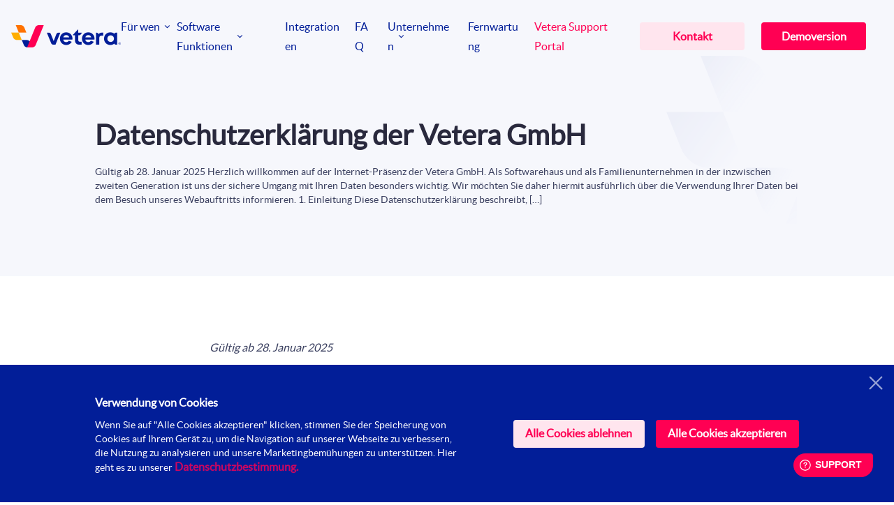

--- FILE ---
content_type: text/html; charset=UTF-8
request_url: https://www.vetera.net/datenschutzbestimmungen/
body_size: 13613
content:
<!doctype html>
<html lang="de-DE">
<head>
	<meta charset="UTF-8">
	<meta name="viewport" content="width=device-width, initial-scale=1">
  <link rel="profile" href="http://gmpg.org/xfn/11">

  <!-- DNS prefetch -->
  <link rel="dns-prefetch" href="https://www.vetera.net/">
  <link rel="preconnect" href="https://www.vetera.net/">

  <title>Vetera</title>

  <!-- Site Icons -->
    <link rel="shortcut icon" type="image/x-icon" href="https://www.vetera.net/wp-content/uploads/2021/01/favicon-32x32-3.png">
  <link rel="apple-touch-icon" sizes="120x120" href="https://www.vetera.net/wp-content/uploads/2021/01/favicon-32x32-3.png">
  <link rel="icon" type="image/png" sizes="32x32" href="https://www.vetera.net/wp-content/uploads/2021/01/favicon-16x16-3.png">
  <link rel="icon" type="image/png" sizes="16x16" href="https://www.vetera.net/wp-content/uploads/2021/01/apple-touch-icon-2.png">
  <link rel="manifest" href="https://www.vetera.net/wp-content/themes/vetera-website-frontend/assets/images/favicons/site.webmanifest">
  <link rel="mask-icon" href="https://www.vetera.net/wp-content/themes/vetera-website-frontend/assets/images/favicons/safari-pinned-tab.svg" color="#021E98">
  <meta name="msapplication-TileColor" content="#021E98">
  <meta name="theme-color" content="#021E98">
  
  <meta name='robots' content='noindex, nofollow' />
	<style>img:is([sizes="auto" i], [sizes^="auto," i]) { contain-intrinsic-size: 3000px 1500px }</style>
	<link rel="alternate" hreflang="de" href="https://www.vetera.net/datenschutzbestimmungen/" />

	<!-- This site is optimized with the Yoast SEO Premium plugin v18.9 (Yoast SEO v25.3) - https://yoast.com/wordpress/plugins/seo/ -->
	<meta property="og:locale" content="de_DE" />
	<meta property="og:type" content="article" />
	<meta property="og:title" content="Datenschutzerklärung der Vetera GmbH" />
	<meta property="og:description" content="Gültig ab 28. Januar 2025 Herzlich willkommen auf der Internet-Präsenz der Vetera GmbH. Als Softwarehaus und als Familienunternehmen in der inzwischen zweiten Generation ist uns der sichere Umgang mit Ihren Daten besonders wichtig. Wir möchten Sie daher hiermit ausführlich über die Verwendung Ihrer Daten bei dem Besuch unseres Webauftritts informieren. 1. Einleitung Diese Datenschutzerklärung beschreibt, [&hellip;]" />
	<meta property="og:url" content="https://www.vetera.net/datenschutzbestimmungen/" />
	<meta property="og:site_name" content="Vetera" />
	<meta property="article:publisher" content="https://www.facebook.com/vetera.gmbh" />
	<meta property="article:modified_time" content="2025-02-20T10:49:51+00:00" />
	<meta property="og:image" content="https://www.vetera.net/wp-content/uploads/2021/04/og-image.png" />
	<meta property="og:image:width" content="1200" />
	<meta property="og:image:height" content="627" />
	<meta property="og:image:type" content="image/png" />
	<meta name="twitter:card" content="summary_large_image" />
	<meta name="twitter:label1" content="Geschätzte Lesezeit" />
	<meta name="twitter:data1" content="4 Minuten" />
	<script type="application/ld+json" class="yoast-schema-graph">{"@context":"https://schema.org","@graph":[{"@type":"WebPage","@id":"https://www.vetera.net/datenschutzbestimmungen/","url":"https://www.vetera.net/datenschutzbestimmungen/","name":"Datenschutzerklärung der Vetera GmbH - Vetera","isPartOf":{"@id":"https://www.vetera.net/#website"},"datePublished":"2021-01-20T16:50:18+00:00","dateModified":"2025-02-20T10:49:51+00:00","breadcrumb":{"@id":"https://www.vetera.net/datenschutzbestimmungen/#breadcrumb"},"inLanguage":"de","potentialAction":[{"@type":"ReadAction","target":["https://www.vetera.net/datenschutzbestimmungen/"]}]},{"@type":"BreadcrumbList","@id":"https://www.vetera.net/datenschutzbestimmungen/#breadcrumb","itemListElement":[{"@type":"ListItem","position":1,"name":"Startseite","item":"https://www.vetera.net/"},{"@type":"ListItem","position":2,"name":"Datenschutzerklärung der Vetera GmbH"}]},{"@type":"WebSite","@id":"https://www.vetera.net/#website","url":"https://www.vetera.net/","name":"Vetera","description":"Deine Praxis. Deine Software.","potentialAction":[{"@type":"SearchAction","target":{"@type":"EntryPoint","urlTemplate":"https://www.vetera.net/?s={search_term_string}"},"query-input":{"@type":"PropertyValueSpecification","valueRequired":true,"valueName":"search_term_string"}}],"inLanguage":"de"}]}</script>
	<!-- / Yoast SEO Premium plugin. -->


<script type="text/javascript">
/* <![CDATA[ */
window._wpemojiSettings = {"baseUrl":"https:\/\/s.w.org\/images\/core\/emoji\/16.0.1\/72x72\/","ext":".png","svgUrl":"https:\/\/s.w.org\/images\/core\/emoji\/16.0.1\/svg\/","svgExt":".svg","source":{"concatemoji":"https:\/\/www.vetera.net\/wp-includes\/js\/wp-emoji-release.min.js?ver=6.8.3"}};
/*! This file is auto-generated */
!function(s,n){var o,i,e;function c(e){try{var t={supportTests:e,timestamp:(new Date).valueOf()};sessionStorage.setItem(o,JSON.stringify(t))}catch(e){}}function p(e,t,n){e.clearRect(0,0,e.canvas.width,e.canvas.height),e.fillText(t,0,0);var t=new Uint32Array(e.getImageData(0,0,e.canvas.width,e.canvas.height).data),a=(e.clearRect(0,0,e.canvas.width,e.canvas.height),e.fillText(n,0,0),new Uint32Array(e.getImageData(0,0,e.canvas.width,e.canvas.height).data));return t.every(function(e,t){return e===a[t]})}function u(e,t){e.clearRect(0,0,e.canvas.width,e.canvas.height),e.fillText(t,0,0);for(var n=e.getImageData(16,16,1,1),a=0;a<n.data.length;a++)if(0!==n.data[a])return!1;return!0}function f(e,t,n,a){switch(t){case"flag":return n(e,"\ud83c\udff3\ufe0f\u200d\u26a7\ufe0f","\ud83c\udff3\ufe0f\u200b\u26a7\ufe0f")?!1:!n(e,"\ud83c\udde8\ud83c\uddf6","\ud83c\udde8\u200b\ud83c\uddf6")&&!n(e,"\ud83c\udff4\udb40\udc67\udb40\udc62\udb40\udc65\udb40\udc6e\udb40\udc67\udb40\udc7f","\ud83c\udff4\u200b\udb40\udc67\u200b\udb40\udc62\u200b\udb40\udc65\u200b\udb40\udc6e\u200b\udb40\udc67\u200b\udb40\udc7f");case"emoji":return!a(e,"\ud83e\udedf")}return!1}function g(e,t,n,a){var r="undefined"!=typeof WorkerGlobalScope&&self instanceof WorkerGlobalScope?new OffscreenCanvas(300,150):s.createElement("canvas"),o=r.getContext("2d",{willReadFrequently:!0}),i=(o.textBaseline="top",o.font="600 32px Arial",{});return e.forEach(function(e){i[e]=t(o,e,n,a)}),i}function t(e){var t=s.createElement("script");t.src=e,t.defer=!0,s.head.appendChild(t)}"undefined"!=typeof Promise&&(o="wpEmojiSettingsSupports",i=["flag","emoji"],n.supports={everything:!0,everythingExceptFlag:!0},e=new Promise(function(e){s.addEventListener("DOMContentLoaded",e,{once:!0})}),new Promise(function(t){var n=function(){try{var e=JSON.parse(sessionStorage.getItem(o));if("object"==typeof e&&"number"==typeof e.timestamp&&(new Date).valueOf()<e.timestamp+604800&&"object"==typeof e.supportTests)return e.supportTests}catch(e){}return null}();if(!n){if("undefined"!=typeof Worker&&"undefined"!=typeof OffscreenCanvas&&"undefined"!=typeof URL&&URL.createObjectURL&&"undefined"!=typeof Blob)try{var e="postMessage("+g.toString()+"("+[JSON.stringify(i),f.toString(),p.toString(),u.toString()].join(",")+"));",a=new Blob([e],{type:"text/javascript"}),r=new Worker(URL.createObjectURL(a),{name:"wpTestEmojiSupports"});return void(r.onmessage=function(e){c(n=e.data),r.terminate(),t(n)})}catch(e){}c(n=g(i,f,p,u))}t(n)}).then(function(e){for(var t in e)n.supports[t]=e[t],n.supports.everything=n.supports.everything&&n.supports[t],"flag"!==t&&(n.supports.everythingExceptFlag=n.supports.everythingExceptFlag&&n.supports[t]);n.supports.everythingExceptFlag=n.supports.everythingExceptFlag&&!n.supports.flag,n.DOMReady=!1,n.readyCallback=function(){n.DOMReady=!0}}).then(function(){return e}).then(function(){var e;n.supports.everything||(n.readyCallback(),(e=n.source||{}).concatemoji?t(e.concatemoji):e.wpemoji&&e.twemoji&&(t(e.twemoji),t(e.wpemoji)))}))}((window,document),window._wpemojiSettings);
/* ]]> */
</script>
<style id='wp-emoji-styles-inline-css' type='text/css'>

	img.wp-smiley, img.emoji {
		display: inline !important;
		border: none !important;
		box-shadow: none !important;
		height: 1em !important;
		width: 1em !important;
		margin: 0 0.07em !important;
		vertical-align: -0.1em !important;
		background: none !important;
		padding: 0 !important;
	}
</style>
<link rel='stylesheet' id='wp-block-library-css' href='https://www.vetera.net/wp-includes/css/dist/block-library/style.min.css?ver=6.8.3' type='text/css' media='all' />
<style id='classic-theme-styles-inline-css' type='text/css'>
/*! This file is auto-generated */
.wp-block-button__link{color:#fff;background-color:#32373c;border-radius:9999px;box-shadow:none;text-decoration:none;padding:calc(.667em + 2px) calc(1.333em + 2px);font-size:1.125em}.wp-block-file__button{background:#32373c;color:#fff;text-decoration:none}
</style>
<style id='global-styles-inline-css' type='text/css'>
:root{--wp--preset--aspect-ratio--square: 1;--wp--preset--aspect-ratio--4-3: 4/3;--wp--preset--aspect-ratio--3-4: 3/4;--wp--preset--aspect-ratio--3-2: 3/2;--wp--preset--aspect-ratio--2-3: 2/3;--wp--preset--aspect-ratio--16-9: 16/9;--wp--preset--aspect-ratio--9-16: 9/16;--wp--preset--color--black: #000000;--wp--preset--color--cyan-bluish-gray: #abb8c3;--wp--preset--color--white: #ffffff;--wp--preset--color--pale-pink: #f78da7;--wp--preset--color--vivid-red: #cf2e2e;--wp--preset--color--luminous-vivid-orange: #ff6900;--wp--preset--color--luminous-vivid-amber: #fcb900;--wp--preset--color--light-green-cyan: #7bdcb5;--wp--preset--color--vivid-green-cyan: #00d084;--wp--preset--color--pale-cyan-blue: #8ed1fc;--wp--preset--color--vivid-cyan-blue: #0693e3;--wp--preset--color--vivid-purple: #9b51e0;--wp--preset--gradient--vivid-cyan-blue-to-vivid-purple: linear-gradient(135deg,rgba(6,147,227,1) 0%,rgb(155,81,224) 100%);--wp--preset--gradient--light-green-cyan-to-vivid-green-cyan: linear-gradient(135deg,rgb(122,220,180) 0%,rgb(0,208,130) 100%);--wp--preset--gradient--luminous-vivid-amber-to-luminous-vivid-orange: linear-gradient(135deg,rgba(252,185,0,1) 0%,rgba(255,105,0,1) 100%);--wp--preset--gradient--luminous-vivid-orange-to-vivid-red: linear-gradient(135deg,rgba(255,105,0,1) 0%,rgb(207,46,46) 100%);--wp--preset--gradient--very-light-gray-to-cyan-bluish-gray: linear-gradient(135deg,rgb(238,238,238) 0%,rgb(169,184,195) 100%);--wp--preset--gradient--cool-to-warm-spectrum: linear-gradient(135deg,rgb(74,234,220) 0%,rgb(151,120,209) 20%,rgb(207,42,186) 40%,rgb(238,44,130) 60%,rgb(251,105,98) 80%,rgb(254,248,76) 100%);--wp--preset--gradient--blush-light-purple: linear-gradient(135deg,rgb(255,206,236) 0%,rgb(152,150,240) 100%);--wp--preset--gradient--blush-bordeaux: linear-gradient(135deg,rgb(254,205,165) 0%,rgb(254,45,45) 50%,rgb(107,0,62) 100%);--wp--preset--gradient--luminous-dusk: linear-gradient(135deg,rgb(255,203,112) 0%,rgb(199,81,192) 50%,rgb(65,88,208) 100%);--wp--preset--gradient--pale-ocean: linear-gradient(135deg,rgb(255,245,203) 0%,rgb(182,227,212) 50%,rgb(51,167,181) 100%);--wp--preset--gradient--electric-grass: linear-gradient(135deg,rgb(202,248,128) 0%,rgb(113,206,126) 100%);--wp--preset--gradient--midnight: linear-gradient(135deg,rgb(2,3,129) 0%,rgb(40,116,252) 100%);--wp--preset--font-size--small: 13px;--wp--preset--font-size--medium: 20px;--wp--preset--font-size--large: 36px;--wp--preset--font-size--x-large: 42px;--wp--preset--spacing--20: 0.44rem;--wp--preset--spacing--30: 0.67rem;--wp--preset--spacing--40: 1rem;--wp--preset--spacing--50: 1.5rem;--wp--preset--spacing--60: 2.25rem;--wp--preset--spacing--70: 3.38rem;--wp--preset--spacing--80: 5.06rem;--wp--preset--shadow--natural: 6px 6px 9px rgba(0, 0, 0, 0.2);--wp--preset--shadow--deep: 12px 12px 50px rgba(0, 0, 0, 0.4);--wp--preset--shadow--sharp: 6px 6px 0px rgba(0, 0, 0, 0.2);--wp--preset--shadow--outlined: 6px 6px 0px -3px rgba(255, 255, 255, 1), 6px 6px rgba(0, 0, 0, 1);--wp--preset--shadow--crisp: 6px 6px 0px rgba(0, 0, 0, 1);}:where(.is-layout-flex){gap: 0.5em;}:where(.is-layout-grid){gap: 0.5em;}body .is-layout-flex{display: flex;}.is-layout-flex{flex-wrap: wrap;align-items: center;}.is-layout-flex > :is(*, div){margin: 0;}body .is-layout-grid{display: grid;}.is-layout-grid > :is(*, div){margin: 0;}:where(.wp-block-columns.is-layout-flex){gap: 2em;}:where(.wp-block-columns.is-layout-grid){gap: 2em;}:where(.wp-block-post-template.is-layout-flex){gap: 1.25em;}:where(.wp-block-post-template.is-layout-grid){gap: 1.25em;}.has-black-color{color: var(--wp--preset--color--black) !important;}.has-cyan-bluish-gray-color{color: var(--wp--preset--color--cyan-bluish-gray) !important;}.has-white-color{color: var(--wp--preset--color--white) !important;}.has-pale-pink-color{color: var(--wp--preset--color--pale-pink) !important;}.has-vivid-red-color{color: var(--wp--preset--color--vivid-red) !important;}.has-luminous-vivid-orange-color{color: var(--wp--preset--color--luminous-vivid-orange) !important;}.has-luminous-vivid-amber-color{color: var(--wp--preset--color--luminous-vivid-amber) !important;}.has-light-green-cyan-color{color: var(--wp--preset--color--light-green-cyan) !important;}.has-vivid-green-cyan-color{color: var(--wp--preset--color--vivid-green-cyan) !important;}.has-pale-cyan-blue-color{color: var(--wp--preset--color--pale-cyan-blue) !important;}.has-vivid-cyan-blue-color{color: var(--wp--preset--color--vivid-cyan-blue) !important;}.has-vivid-purple-color{color: var(--wp--preset--color--vivid-purple) !important;}.has-black-background-color{background-color: var(--wp--preset--color--black) !important;}.has-cyan-bluish-gray-background-color{background-color: var(--wp--preset--color--cyan-bluish-gray) !important;}.has-white-background-color{background-color: var(--wp--preset--color--white) !important;}.has-pale-pink-background-color{background-color: var(--wp--preset--color--pale-pink) !important;}.has-vivid-red-background-color{background-color: var(--wp--preset--color--vivid-red) !important;}.has-luminous-vivid-orange-background-color{background-color: var(--wp--preset--color--luminous-vivid-orange) !important;}.has-luminous-vivid-amber-background-color{background-color: var(--wp--preset--color--luminous-vivid-amber) !important;}.has-light-green-cyan-background-color{background-color: var(--wp--preset--color--light-green-cyan) !important;}.has-vivid-green-cyan-background-color{background-color: var(--wp--preset--color--vivid-green-cyan) !important;}.has-pale-cyan-blue-background-color{background-color: var(--wp--preset--color--pale-cyan-blue) !important;}.has-vivid-cyan-blue-background-color{background-color: var(--wp--preset--color--vivid-cyan-blue) !important;}.has-vivid-purple-background-color{background-color: var(--wp--preset--color--vivid-purple) !important;}.has-black-border-color{border-color: var(--wp--preset--color--black) !important;}.has-cyan-bluish-gray-border-color{border-color: var(--wp--preset--color--cyan-bluish-gray) !important;}.has-white-border-color{border-color: var(--wp--preset--color--white) !important;}.has-pale-pink-border-color{border-color: var(--wp--preset--color--pale-pink) !important;}.has-vivid-red-border-color{border-color: var(--wp--preset--color--vivid-red) !important;}.has-luminous-vivid-orange-border-color{border-color: var(--wp--preset--color--luminous-vivid-orange) !important;}.has-luminous-vivid-amber-border-color{border-color: var(--wp--preset--color--luminous-vivid-amber) !important;}.has-light-green-cyan-border-color{border-color: var(--wp--preset--color--light-green-cyan) !important;}.has-vivid-green-cyan-border-color{border-color: var(--wp--preset--color--vivid-green-cyan) !important;}.has-pale-cyan-blue-border-color{border-color: var(--wp--preset--color--pale-cyan-blue) !important;}.has-vivid-cyan-blue-border-color{border-color: var(--wp--preset--color--vivid-cyan-blue) !important;}.has-vivid-purple-border-color{border-color: var(--wp--preset--color--vivid-purple) !important;}.has-vivid-cyan-blue-to-vivid-purple-gradient-background{background: var(--wp--preset--gradient--vivid-cyan-blue-to-vivid-purple) !important;}.has-light-green-cyan-to-vivid-green-cyan-gradient-background{background: var(--wp--preset--gradient--light-green-cyan-to-vivid-green-cyan) !important;}.has-luminous-vivid-amber-to-luminous-vivid-orange-gradient-background{background: var(--wp--preset--gradient--luminous-vivid-amber-to-luminous-vivid-orange) !important;}.has-luminous-vivid-orange-to-vivid-red-gradient-background{background: var(--wp--preset--gradient--luminous-vivid-orange-to-vivid-red) !important;}.has-very-light-gray-to-cyan-bluish-gray-gradient-background{background: var(--wp--preset--gradient--very-light-gray-to-cyan-bluish-gray) !important;}.has-cool-to-warm-spectrum-gradient-background{background: var(--wp--preset--gradient--cool-to-warm-spectrum) !important;}.has-blush-light-purple-gradient-background{background: var(--wp--preset--gradient--blush-light-purple) !important;}.has-blush-bordeaux-gradient-background{background: var(--wp--preset--gradient--blush-bordeaux) !important;}.has-luminous-dusk-gradient-background{background: var(--wp--preset--gradient--luminous-dusk) !important;}.has-pale-ocean-gradient-background{background: var(--wp--preset--gradient--pale-ocean) !important;}.has-electric-grass-gradient-background{background: var(--wp--preset--gradient--electric-grass) !important;}.has-midnight-gradient-background{background: var(--wp--preset--gradient--midnight) !important;}.has-small-font-size{font-size: var(--wp--preset--font-size--small) !important;}.has-medium-font-size{font-size: var(--wp--preset--font-size--medium) !important;}.has-large-font-size{font-size: var(--wp--preset--font-size--large) !important;}.has-x-large-font-size{font-size: var(--wp--preset--font-size--x-large) !important;}
:where(.wp-block-post-template.is-layout-flex){gap: 1.25em;}:where(.wp-block-post-template.is-layout-grid){gap: 1.25em;}
:where(.wp-block-columns.is-layout-flex){gap: 2em;}:where(.wp-block-columns.is-layout-grid){gap: 2em;}
:root :where(.wp-block-pullquote){font-size: 1.5em;line-height: 1.6;}
</style>
<link rel='stylesheet' id='contact-form-7-css' href='https://www.vetera.net/wp-content/plugins/contact-form-7/includes/css/styles.css?ver=6.1.2' type='text/css' media='all' />
<link rel='stylesheet' id='wpml-legacy-dropdown-0-css' href='//www.vetera.net/wp-content/plugins/sitepress-multilingual-cms/templates/language-switchers/legacy-dropdown/style.min.css?ver=1' type='text/css' media='all' />
<link rel='stylesheet' id='vetera-style-css' href='https://www.vetera.net/wp-content/themes/vetera-website-frontend/style.css?ver=6.8.3' type='text/css' media='all' />
<link rel='stylesheet' id='jquery-ui-css-css' href='https://www.vetera.net/wp-content/themes/vetera-website-frontend/assets/vendor/jquery-ui.css?ver=1' type='text/css' media='all' />
<link rel='stylesheet' id='slick-css' href='https://www.vetera.net/wp-content/themes/vetera-website-frontend/assets/vendor/slick/slick.css?ver=slick' type='text/css' media='all' />
<link rel='stylesheet' id='fonts-css' href='https://www.vetera.net/wp-content/themes/vetera-website-frontend/assets/fonts/stylesheet.css?ver=1' type='text/css' media='all' />
<script type="text/javascript" src="//www.vetera.net/wp-content/plugins/sitepress-multilingual-cms/templates/language-switchers/legacy-dropdown/script.min.js?ver=1" id="wpml-legacy-dropdown-0-js"></script>
<script src="https://www.vetera.net/wp-content/themes/vetera-website-frontend/assets/vendor/jquery/jquery.min.js?ver=6.8.3" defer="defer" type="text/javascript"></script>
<script src="https://www.vetera.net/wp-content/themes/vetera-website-frontend/assets/vendor/jquery-ui.js?ver=1" defer="defer" type="text/javascript"></script>
<script src="https://www.vetera.net/wp-content/themes/vetera-website-frontend/assets/vendor/slick/slick.min.js?ver=1" defer="defer" type="text/javascript"></script>
<script src="https://www.vetera.net/wp-content/themes/vetera-website-frontend/assets/js/build.min.js?ver=1" defer="defer" type="text/javascript"></script>
<link rel="https://api.w.org/" href="https://www.vetera.net/wp-json/" /><link rel="alternate" title="JSON" type="application/json" href="https://www.vetera.net/wp-json/wp/v2/pages/2035" /><link rel="EditURI" type="application/rsd+xml" title="RSD" href="https://www.vetera.net/xmlrpc.php?rsd" />
<meta name="generator" content="WordPress 6.8.3" />
<link rel='shortlink' href='https://www.vetera.net/?p=2035' />
<link rel="alternate" title="oEmbed (JSON)" type="application/json+oembed" href="https://www.vetera.net/wp-json/oembed/1.0/embed?url=https%3A%2F%2Fwww.vetera.net%2Fdatenschutzbestimmungen%2F" />
<link rel="alternate" title="oEmbed (XML)" type="text/xml+oembed" href="https://www.vetera.net/wp-json/oembed/1.0/embed?url=https%3A%2F%2Fwww.vetera.net%2Fdatenschutzbestimmungen%2F&#038;format=xml" />
<meta name="generator" content="WPML ver:4.4.12 stt:3;" />
<link rel="stylesheet" href="https://use.typekit.net/bgm7vbn.css">
<script id="mcjs">!function(c,h,i,m,p){m=c.createElement(h),p=c.getElementsByTagName(h)[0],m.async=1,m.src=i,p.parentNode.insertBefore(m,p)}(document,"script","https://chimpstatic.com/mcjs-connected/js/users/ad4edd2ac0dde1311cdcdb65f/073963105cb808301ea890e77.js");</script><link rel="icon" href="https://www.vetera.net/wp-content/uploads/2021/01/cropped-apple-touch-icon-2-32x32.png" sizes="32x32" />
<link rel="icon" href="https://www.vetera.net/wp-content/uploads/2021/01/cropped-apple-touch-icon-2-192x192.png" sizes="192x192" />
<link rel="apple-touch-icon" href="https://www.vetera.net/wp-content/uploads/2021/01/cropped-apple-touch-icon-2-180x180.png" />
<meta name="msapplication-TileImage" content="https://www.vetera.net/wp-content/uploads/2021/01/cropped-apple-touch-icon-2-270x270.png" />
		<style type="text/css" id="wp-custom-css">
			@media (min-width: 1024px) {
	.vetera-home-our-product__main-grid {
    display: grid;
    max-width: 1040px;
    margin: 0 auto;
    grid-template-columns: 1fr 1fr;
    column-gap: 20px;
}
	.vetera-component-products p {
	    min-height: 140px;
}
}


.vetera-component-products_sky__btn {
    border-color: 
#354BAD;
	background:
#354BAD;
}

.vetera-component-products {
    margin-bottom: 36px;
}
.vetera-component-products_sky__btn:hover{
	  color:#fff;
      border-color: 
#354BAD;
	background:
#354BAD;
}

.vetera-component-products__image img {
    max-height: 180.05px;
}/* Vetera Farben für Mailchimp-Button (erzwingt Styles) */
.vetera-request-demo-form #mc_embed_signup input[type="submit"].button,
.vetera-request-demo-form #mc_embed_signup #mc-embedded-subscribe.button,
.vetera-request-demo-form #mc_embed_signup #mc-embedded-subscribe,
#mc_embed_signup input[type="submit"].button,
#mc_embed_signup #mc-embedded-subscribe.button,
#mc_embed_signup #mc-embedded-subscribe,
#mc_embed_signup button[type="submit"].button {
  background-color: #FF0053 !important; /* Vetera Pink */
  color: #FFFFFF !important;
  border: none !important;
  border-radius: 6px !important;
  padding: 12px 28px !important;
  font-family: "Sofia Pro", Helvetica, Arial, sans-serif !important;
  font-size: 16px !important;
  font-weight: 600 !important;
  cursor: pointer !important;
  transition: all 0.3s ease !important;
  -webkit-appearance: none !important;
}

/* Hover */
.vetera-request-demo-form #mc_embed_signup input[type="submit"].button:hover,
.vetera-request-demo-form #mc_embed_signup #mc-embedded-subscribe.button:hover,
.vetera-request-demo-form #mc_embed_signup #mc-embedded-subscribe:hover,
#mc_embed_signup input[type="submit"].button:hover,
#mc_embed_signup #mc-embedded-subscribe.button:hover,
#mc_embed_signup #mc-embedded-subscribe:hover,
#mc_embed_signup button[type="submit"].button:hover {
  background-color: #FF72AA !important; /* Vetera Rosa */
  color: #FF0053 !important;            /* Vetera Pink */
  transform: translateY(-1px) !important;
  box-shadow: 0 4px 10px rgba(0,0,0,0.1) !important;
}
/* Fix: vertikale Ausrichtung & abgeschnittener Text beim Mailchimp-Button */
.vetera-request-demo-form #mc_embed_signup input[type="submit"].button,
.vetera-request-demo-form #mc_embed_signup #mc-embedded-subscribe.button,
.vetera-request-demo-form #mc_embed_signup #mc-embedded-subscribe,
#mc_embed_signup input[type="submit"].button,
#mc_embed_signup #mc-embedded-subscribe.button,
#mc_embed_signup #mc-embedded-subscribe,
#mc_embed_signup button[type="submit"].button {
  display: inline-flex !important;
  align-items: center !important;
  justify-content: center !important;
  box-sizing: border-box !important;

  /* Typografie sauber zentrieren */
  line-height: 1.2 !important;   /* statt geerbter/extremer Werte */
  font-size: 16px !important;
  font-weight: 600 !important;
  -webkit-font-smoothing: antialiased; 
  -moz-osx-font-smoothing: grayscale;

  /* Dimensionierung */
  height: auto !important;        /* keine feste Höhe */
  min-height: 44px !important;    /* komfortabler Click-Target */
  padding: 12px 28px !important;
  white-space: nowrap !important; /* kein Umbruch im Button */
  overflow: visible !important;   /* nichts abschneiden */

  /* Optik/Reset */
  border: none !important;
  -webkit-appearance: none !important;
  appearance: none !important;
}/* 1) Alle Original-Hinweise von Mailchimp ausblenden */
#mc_embed_signup .indicates-required {
  display: none !important;
}
/* Fix für Mailchimp Popup "Nein danke" */
body.mc-modal-open {
  filter: none !important;
  -webkit-filter: none !important;
  opacity: 1 !important;
  overflow: auto !important;
}

.mc-modal-bg, #mc-modal-bg {
  display: none !important;
  visibility: hidden !important;
  opacity: 0 !important;
}

		</style>
			<style>
		.vetera-header__nav li:last-child > a {
			color: #ff0053;
		}
		.vetera-header__nav li:last-child > a:hover {
			text-stroke: 0.5px #ff0053;
    		-webkit-text-stroke: 0.5px #ff0053;
		}
		
	</style>
	
	<!-- Global site tag (gtag.js) - Google Analytics -->
<script async src="https://www.googletagmanager.com/gtag/js?id=UA-197950299-1">
</script>
<script>
  window.dataLayer = window.dataLayer || [];
  function gtag(){dataLayer.push(arguments);}
  gtag('js', new Date());
  gtag('config', 'UA-197950299-1');
</script>
</head>


<!-- Header -->
<body class="wp-singular page-template page-template-terms-of-service page-template-terms-of-service-php page page-id-2035 wp-theme-vetera-website-frontend">
  <header class="vetera-header">
    <div class="container">
      <div class="vetera-header__wrapper">
        <div class="vetera-header__branding">
          <a href="https://www.vetera.net">
                          <img src="https://www.vetera.net/wp-content/uploads/2021/05/vetera-logo-color.png" height="32" width="157" alt="Vetera logo" class="vetera-header__branding-img" />
                      </a>
        </div>
        <div class="vetera-header__mobile-menu-icon">
          <div class="bar1"></div>
          <div class="bar2"></div>
          <div class="bar3"></div> 
        </div>
        <div class="vetera-header__nav">
          <nav>
            <ul class="vetera-header__nav__list">
              <li id="nav_menu-2" class="widget widget_nav_menu"><div class="menu-header-navigation-container"><ul id="menu-header-navigation" class="menu"><li id="menu-item-1911" class="menu-item menu-item-type-custom menu-item-object-custom menu-item-has-children menu-item-1911"><a href="#">Für wen<span class="column" data-column="col_two"></span></a>
<ul class="sub-menu">
	<li id="menu-item-3510" class="menu-item menu-item-type-post_type menu-item-object-page menu-item-3510"><a href="https://www.vetera.net/fuer-wen/kleintierpraxis/">Kleintierpraxis<span class="vetera-header__nav__dropdown-list-link-item-icon">
                          <img src="https://www.vetera.net/wp-content/uploads/2021/01/Group-540-1.png" alt="Kleintierpraxis" height="24" width="24" />
                        </span>
                        <span class="vetera-header__nav__dropdown-list-item-link-txt">Kleintierpraxis</span></a></li>
	<li id="menu-item-4443" class="menu-item menu-item-type-post_type menu-item-object-page menu-item-4443"><a href="https://www.vetera.net/fuer-wen/pferdepraxis/">Pferdepraxis<span class="vetera-header__nav__dropdown-list-link-item-icon">
                          <img src="https://www.vetera.net/wp-content/uploads/2021/01/Group-541-1.png" alt="Pferdepraxis" height="24" width="24" />
                        </span>
                        <span class="vetera-header__nav__dropdown-list-item-link-txt">Pferdepraxis</span></a></li>
	<li id="menu-item-4466" class="menu-item menu-item-type-post_type menu-item-object-page menu-item-4466"><a href="https://www.vetera.net/fuer-wen/nutztierpraxis/">Nutztierpraxis<span class="vetera-header__nav__dropdown-list-link-item-icon">
                          <img src="https://www.vetera.net/wp-content/uploads/2021/01/Group-647-2.png" alt="Nutztierpraxis" height="24" width="24" />
                        </span>
                        <span class="vetera-header__nav__dropdown-list-item-link-txt">Nutztierpraxis</span></a></li>
	<li id="menu-item-4467" class="menu-item menu-item-type-post_type menu-item-object-page menu-item-4467"><a href="https://www.vetera.net/fuer-wen/tierklinik/">Tierklinik<span class="vetera-header__nav__dropdown-list-link-item-icon">
                          <img src="https://www.vetera.net/wp-content/uploads/2021/01/Group-543-2.png" alt="Tierklinik" height="24" width="24" />
                        </span>
                        <span class="vetera-header__nav__dropdown-list-item-link-txt">Tierklinik</span></a></li>
	<li id="menu-item-4465" class="menu-item menu-item-type-post_type menu-item-object-page menu-item-4465"><a href="https://www.vetera.net/fuer-wen/filialsysteme/">Filialsysteme<span class="vetera-header__nav__dropdown-list-link-item-icon">
                          <img src="https://www.vetera.net/wp-content/uploads/2021/03/branch-locations.png" alt="Filialsysteme" height="24" width="24" />
                        </span>
                        <span class="vetera-header__nav__dropdown-list-item-link-txt">Filialsysteme</span></a></li>
	<li id="menu-item-4468" class="menu-item menu-item-type-post_type menu-item-object-page menu-item-4468"><a href="https://www.vetera.net/fuer-wen/universitaetsklinik/">Universität<span class="vetera-header__nav__dropdown-list-link-item-icon">
                          <img src="https://www.vetera.net/wp-content/uploads/2021/03/vet-universities.png" alt="Universität" height="24" width="24" />
                        </span>
                        <span class="vetera-header__nav__dropdown-list-item-link-txt">Universität</span></a></li>
	<li id="menu-item-4469" class="menu-item menu-item-type-post_type menu-item-object-page menu-item-4469"><a href="https://www.vetera.net/fuer-wen/">Übersicht: Für wen<span class="column" data-column="default"></span></a></li>
</ul>
</li>
<li id="menu-item-1920" class="menu-item menu-item-type-custom menu-item-object-custom menu-item-has-children menu-item-1920"><a href="#">Software Funktionen<span class="column" data-column="col_three"></span></a>
<ul class="sub-menu">
	<li id="menu-item-3522" class="menu-item menu-item-type-post_type menu-item-object-page menu-item-3522"><a href="https://www.vetera.net/software-funktionen/terminplanung-und-ressourcenmanagement/">Terminplanung und Ressourcenmanagement<span class="vetera-header__nav__dropdown-list-link-item-icon">
                          <img src="https://www.vetera.net/wp-content/uploads/2021/03/Statistics-and-Management-reports-1.png" alt="Terminplanung und Ressourcenmanagement" height="24" width="24" />
                        </span>
                        <span class="vetera-header__nav__dropdown-list-item-link-txt">Terminplanung und Ressourcenmanagement</span></a></li>
	<li id="menu-item-4471" class="menu-item menu-item-type-post_type menu-item-object-page menu-item-4471"><a href="https://www.vetera.net/software-funktionen/bildauftragssystem-und-archivierungssystem/">Bildauftrags- und Archivierungssystem (PACS)<span class="vetera-header__nav__dropdown-list-link-item-icon">
                          <img src="https://www.vetera.net/wp-content/uploads/2021/03/Imaging-device-connectivity.png" alt="Bildauftrags- und Archivierungssystem (PACS)" height="24" width="24" />
                        </span>
                        <span class="vetera-header__nav__dropdown-list-item-link-txt">Bildauftrags- und Archivierungssystem (PACS)</span></a></li>
	<li id="menu-item-4472" class="menu-item menu-item-type-post_type menu-item-object-page menu-item-4472"><a href="https://www.vetera.net/software-funktionen/buchhaltung-und-rechnungswesen/">Buchhaltung und Rechnungswesen<span class="vetera-header__nav__dropdown-list-link-item-icon">
                          <img src="https://www.vetera.net/wp-content/uploads/2021/01/Group-622.png" alt="Buchhaltung und Rechnungswesen" height="24" width="24" />
                        </span>
                        <span class="vetera-header__nav__dropdown-list-item-link-txt">Buchhaltung und Rechnungswesen</span></a></li>
	<li id="menu-item-4474" class="menu-item menu-item-type-post_type menu-item-object-page menu-item-4474"><a href="https://www.vetera.net/software-funktionen/kundschaftskommunikation/">Kundschaftskommunikation<span class="vetera-header__nav__dropdown-list-link-item-icon">
                          <img src="https://www.vetera.net/wp-content/uploads/2021/01/Group-514-1.png" alt="Kundenkommunikation" height="24" width="24" />
                        </span>
                        <span class="vetera-header__nav__dropdown-list-item-link-txt">Kundschaftskommunikation</span></a></li>
	<li id="menu-item-4470" class="menu-item menu-item-type-post_type menu-item-object-page menu-item-4470"><a href="https://www.vetera.net/software-funktionen/anbindung-interner-und-externer-labore/">Anbindung interner und externer Labore<span class="vetera-header__nav__dropdown-list-link-item-icon">
                          <img src="https://www.vetera.net/wp-content/uploads/2021/03/Laboratory-device-and-service-connectivity.png" alt="Anbindung interner und externer Labore" height="24" width="24" />
                        </span>
                        <span class="vetera-header__nav__dropdown-list-item-link-txt">Anbindung interner und externer Labore</span></a></li>
	<li id="menu-item-4477" class="menu-item menu-item-type-post_type menu-item-object-page menu-item-4477"><a href="https://www.vetera.net/software-funktionen/statistiken-und-managementreports/">Statistiken und Managementreports<span class="vetera-header__nav__dropdown-list-link-item-icon">
                          <img src="https://www.vetera.net/wp-content/uploads/2021/03/Statistics-and-Management-reports.png" alt="Statistiken und Managementreports" height="24" width="24" />
                        </span>
                        <span class="vetera-header__nav__dropdown-list-item-link-txt">Statistiken und Managementreports</span></a></li>
	<li id="menu-item-4476" class="menu-item menu-item-type-post_type menu-item-object-page menu-item-4476"><a href="https://www.vetera.net/software-funktionen/patientendaten-und-kundenaufzeichnungen/">Patienten- und Kundenaufzeichnungen<span class="vetera-header__nav__dropdown-list-link-item-icon">
                          <img src="https://www.vetera.net/wp-content/uploads/2021/10/patient-and-client-records_icon.png" alt="Patienten- und Kundenaufzeichnungen" height="24" width="24" />
                        </span>
                        <span class="vetera-header__nav__dropdown-list-item-link-txt">Patienten- und Kundenaufzeichnungen</span></a></li>
	<li id="menu-item-4475" class="menu-item menu-item-type-post_type menu-item-object-page menu-item-4475"><a href="https://www.vetera.net/software-funktionen/lager-und-bestandsverwaltung/">Lager- und Bestandsverwaltung<span class="vetera-header__nav__dropdown-list-link-item-icon">
                          <img src="https://www.vetera.net/wp-content/uploads/2021/03/Stock-management.png" alt="Lager- und Bestandsverwaltung" height="24" width="24" />
                        </span>
                        <span class="vetera-header__nav__dropdown-list-item-link-txt">Lager- und Bestandsverwaltung</span></a></li>
	<li id="menu-item-4473" class="menu-item-highlighted menu-item menu-item-type-post_type menu-item-object-page menu-item-4473"><a href="https://www.vetera.net/software-funktionen/digitale-software-funktionen/">Digitale Funktionen<span class="vetera-header__nav__dropdown-list-link-item-icon">
                          <img src="https://www.vetera.net/wp-content/uploads/2021/03/digital-features.png" alt="Digitale Funktionen" height="24" width="24" />
                        </span>
                        <span class="vetera-header__nav__dropdown-list-item-link-txt">Digitale Funktionen</span></a></li>
	<li id="menu-item-5557" class="menu-item menu-item-type-post_type menu-item-object-page menu-item-5557"><a href="https://www.vetera.net/software-funktionen/">Übersicht: Software Funktionen<span class="column" data-column="default"></span></a></li>
</ul>
</li>
<li id="menu-item-1931" class="menu-item menu-item-type-post_type menu-item-object-page menu-item-1931"><a href="https://www.vetera.net/software-integrationen/">Integrationen<span class="column" data-column="default"></span></a></li>
<li id="menu-item-5401" class="menu-item menu-item-type-post_type menu-item-object-page menu-item-5401"><a href="https://www.vetera.net/faq-listing/">FAQ<span class="column" data-column="default"></span></a></li>
<li id="menu-item-1932" class="menu-item menu-item-type-custom menu-item-object-custom menu-item-has-children menu-item-1932"><a href="#">Unternehmen<span class="column" data-column="col_one"></span></a>
<ul class="sub-menu">
	<li id="menu-item-1933" class="menu-item menu-item-type-post_type menu-item-object-page menu-item-1933"><a href="https://www.vetera.net/terms-of-services/">Terms of Services<span class="column" data-column="default"></span></a></li>
	<li id="menu-item-4125" class="menu-item menu-item-type-post_type menu-item-object-page menu-item-4125"><a href="https://www.vetera.net/partner/">Partner werden<span class="column" data-column="default"></span></a></li>
	<li id="menu-item-10101" class="menu-item menu-item-type-post_type menu-item-object-page menu-item-10101"><a href="https://www.vetera.net/karriere/">Karriere Vetera<span class="column" data-column=""></span></a></li>
	<li id="menu-item-10075" class="menu-item menu-item-type-custom menu-item-object-custom menu-item-10075"><a href="https://nordhealth.com/careers/">Karriere Nordhealth<span class="column" data-column=""></span></a></li>
	<li id="menu-item-4220" class="menu-item menu-item-type-post_type menu-item-object-page menu-item-4220"><a href="https://www.vetera.net/vetera-blog/">Vetera blog<span class="column" data-column="default"></span></a></li>
	<li id="menu-item-4142" class="menu-item menu-item-type-post_type menu-item-object-page menu-item-4142"><a href="https://www.vetera.net/presse-und-medien/">Presse &#038; Medien<span class="column" data-column="default"></span></a></li>
</ul>
</li>
<li id="menu-item-9998" class="menu-item menu-item-type-custom menu-item-object-custom menu-item-9998"><a href="https://get.teamviewer.com/vetera">Fernwartung<span class="column" data-column="default"></span></a></li>
<li id="menu-item-10070" class="menu-item menu-item-type-custom menu-item-object-custom menu-item-10070"><a href="https://support.vetera.net">Vetera Support Portal<span class="column" data-column=""></span></a></li>
</ul></div></li>
            </ul>
          </nav>

          <div class="vetera-header__nav__language-switcher" style="display:none !important;">
            <div>
              <aside>
<div
	 class="wpml-ls-sidebars-language_switcher wpml-ls wpml-ls-legacy-dropdown js-wpml-ls-legacy-dropdown">
	<ul>

		<li tabindex="0" class="wpml-ls-slot-language_switcher wpml-ls-item wpml-ls-item-de wpml-ls-current-language wpml-ls-first-item wpml-ls-last-item wpml-ls-item-legacy-dropdown">
			<a href="#" class="js-wpml-ls-item-toggle wpml-ls-item-toggle">
                <span class="wpml-ls-native">Deutsch</span></a>

			<ul class="wpml-ls-sub-menu">
							</ul>

		</li>

	</ul>
</div>
</aside>            </div>
            <div class="lang-wrp">
              <ul class="lang-list"></ul>
            </div>
          </div>

          <div class="vetera-header__nav__action-buttons">

                          <a href="https://www.vetera.net/kontakt/" class="btn btn--inverse">Kontakt</a>
                                      <a href="https://www.vetera.net/softwaredemo/" class="btn btn" style='margin-right: 24px'>Demoversion </a>
                      </div>
        </div>
      </div>
    </div>
  </header><!-- ./Header -->

<!-- vetera site wrapper -->
<div id="page" class="vetera-wrapper"> <!-- Full content page header -->
<section class="vetera-full-content-page-header pt-80">
  <div class="container">
    <div class="vetera-full-content-page-header__body">
      <!-- Full content page headline  -->
      <h2 class="color-darkblack mt-48 mb-0 mt-dt-88">Datenschutzerklärung der Vetera GmbH</h2>
      <p class="txt-sm mt-8 mt-dt-16 mb-60 mb-dt-100 color-darkash">Gültig ab 28. Januar 2025 Herzlich willkommen auf der Internet-Präsenz der Vetera GmbH. Als Softwarehaus und als Familienunternehmen in der inzwischen zweiten Generation ist uns der sichere Umgang mit Ihren Daten besonders wichtig. Wir möchten Sie daher hiermit ausführlich über die Verwendung Ihrer Daten bei dem Besuch unseres Webauftritts informieren. 1. Einleitung Diese Datenschutzerklärung beschreibt, [&hellip;]</p>
      <!-- ./ Full content page headline -->
      <!-- Full content page header background -->
      <span class="vetera-full-content-page-header__body-bg"></span>
      <!-- Full content page header background -->
    </div>
  </div>
</section>
<!-- ./Full-content-page-header header -->
<!-- Full content page content -->
<section class="vetera-full-content-page-content pt-60 pt-dt-72 mb-100">
  <div class="container">
    <div class="vetera-full-content-page-content__body">
      <!-- Full content page content -->
        
<p><em>Gültig ab 28. Januar 2025</em></p>



<p>Herzlich willkommen auf der Internet-Präsenz der Vetera GmbH. Als Softwarehaus und als Familienunternehmen in der inzwischen zweiten Generation ist uns der sichere Umgang mit Ihren Daten besonders wichtig. Wir möchten Sie daher hiermit ausführlich über die Verwendung Ihrer Daten bei dem Besuch unseres Webauftritts informieren.</p>



<h2 class="wp-block-heading" id="h-1-einleitung">1. Einleitung</h2>



<p>Diese Datenschutzerklärung beschreibt, wie und zu welchen Zwecken die Vetera GmbH (nachfolgend „wir“ oder „uns“) personenbezogene Daten verarbeitet. Sie gilt für alle Datenverarbeitungstätigkeiten im Zusammenhang mit unseren Dienstleistungen, einschließlich unserer Online-Angebote (z. B. Websites, mobile Anwendungen und Social-Media-Präsenzen).</p>



<h2 class="wp-block-heading">2. Verantwortlicher</h2>



<p><strong>Vetera GmbH</strong><br>Handelsregister-Nr.: HRB 28209<br>Registergericht: Amtsgericht Wiesbaden<br>Vertretungsberechtigte: Charles MacBain, Valter Pasanen<br>E-Mail: <a>office@vetera.net</a><br>Telefon: +49 6123 703 75 – 0<br>Website/Impressum: <a href="https://www.vetera.net/impressum/">https://www.vetera.net/impressum/</a></p>



<h2 class="wp-block-heading" id="h-3-datenschutzbeauftragter">3. Datenschutzbeauftragter</h2>



<p>Email: datenschutz@vetera.net</p>



<h2 class="wp-block-heading">4. Arten der verarbeiteten Daten </h2>



<p>Wir verarbeiten folgende Kategorien personenbezogener Daten:</p>



<ul class="wp-block-list"><li><strong>Stammdaten</strong> (z. B. Name, Adresse)</li><li><strong>Kontaktdaten</strong> (z. B. E-Mail-Adresse, Telefonnummer)</li><li><strong>Nutzungsdaten</strong> (z. B. besuchte Seiten, Interaktionen)</li><li><strong>Vertragsdaten</strong> (z. B. Vertragsdetails, Zahlungshistorie)</li><li><strong>Protokolldaten</strong> (z. B. IP-Adresse, Zeitstempel)</li><li><strong>Cookie- und Tracking-Daten</strong> (sofern zutreffend)</li></ul>



<h2 class="wp-block-heading">5. Zwecke der Datenverarbeitung</h2>



<p>Ihre Daten werden ausschließlich zu klar definierten Zwecken verarbeitet, darunter:</p>



<ul class="wp-block-list"><li>Bereitstellung unserer Dienstleistungen</li><li>Vertragserfüllung und Kommunikation</li><li>Sicherheitsmaßnahmen</li><li>Marketing und Analysen</li><li>Optimierung unserer Online-Angebote</li></ul>



<h2 class="wp-block-heading">​6. Rechtsgrundlagen der Datenverarbeitung</h2>



<p>Wir verarbeiten Ihre Daten auf Basis folgender Rechtsgrundlagen:</p>



<ul class="wp-block-list"><li><strong>Einwilligung</strong> gemäß Art. 6 Abs. 1 lit. a DSGVO, sofern Sie diese erteilt haben.</li><li><strong>Vertragserfüllung</strong> gemäß Art. 6 Abs. 1 lit. b DSGVO für die Erbringung unserer Dienstleistungen.</li><li><strong>Gesetzliche Verpflichtungen</strong> gemäß Art. 6 Abs. 1 lit. c DSGVO.</li><li><strong>Berechtigte Interessen</strong> gemäß Art. 6 Abs. 1 lit. f DSGVO, z. B. zur Sicherstellung eines reibungslosen Betriebs unserer IT-Systeme.</li></ul>



<h2 class="wp-block-heading" id="h-7-datenubermittlung-und-empfanger">7. Datenübermittlung und Empfänger</h2>



<p>Soweit möglich, verarbeiten wir Ihre Daten innerhalb des Europäischen Wirtschaftsraums (EWR). Falls eine Übermittlung außerhalb des EWR erfolgt, stellen wir sicher, dass sie unter Einhaltung der Art. 44-49 DSGVO erfolgt, z. B. durch Standardvertragsklauseln (SCC) oder Angemessenheitsentscheidungen.</p>



<p>Zur Bereitstellung unserer Dienstleistungen können personenbezogene Daten an folgende Drittanbieter weitergegeben werden:</p>



<ul class="wp-block-list"><li><strong>Freshdesk</strong> (Freshworks, Inc., USA): Verwaltung von Kundenanfragen. <a href="https://www.freshworks.com/privacy/">Datenschutzerklärung</a></li><li><strong>Mailchimp</strong> (Rocket Science Group, LLC, USA): E-Mail-Marketing. <a href="https://mailchimp.com/legal/">Datenschutzerklärung</a></li><li><strong>Google Analytics</strong> (Google Ireland Limited, Irland): Website-Analyse. <a href="https://policies.google.com/privacy">Datenschutzerklärung</a></li><li><strong>Microsoft 365 und Azure</strong> (Microsoft Ireland Operations Limited, Irland): Cloud-Dienste und Kommunikation. <a href="https://privacy.microsoft.com/de-de/privacystatement">Datenschutzerklärung</a></li><li><strong>Google Fonts und Google Maps</strong> (Google Ireland Limited, Irland): Anzeige von Schriftarten und Karten. <a href="https://policies.google.com/privacy">Datenschutzerklärung</a></li></ul>



<h2 class="wp-block-heading">8. Rechte der betroffenen Personen</h2>



<p>Wir klären Sie darüber auf, dass die Bereitstellung personenbezogener Daten zum Teil gesetzlich vorgeschrieben ist (z.B. Steuervorschriften) oder sich auch aus vertraglichen Regelungen (z.B. Angaben </p>



<p>Gemäß der DSGVO haben Sie folgende Rechte:</p>



<ul class="wp-block-list"><li><strong>Auskunft</strong> (Art. 15 DSGVO) – Einsicht in Ihre gespeicherten personenbezogenen Daten.</li><li><strong>Berichtigung</strong> (Art. 16 DSGVO) – Korrektur unrichtiger Daten.</li><li><strong>Löschung</strong> (Art. 17 DSGVO) – Löschung Ihrer Daten unter bestimmten Bedingungen.</li><li><strong>Einschränkung der Verarbeitung</strong> (Art. 18 DSGVO) – Begrenzung der Datenverarbeitung.</li><li><strong>Datenübertragbarkeit</strong> (Art. 20 DSGVO) – Erhalt Ihrer Daten in einem strukturierten Format.</li><li><strong>Widerspruchsrecht</strong> (Art. 21 DSGVO) – Widerspruch gegen die Verarbeitung basierend auf berechtigten Interessen.</li><li><strong>Widerruf einer Einwilligung</strong> (Art. 7 Abs. 3 DSGVO) – Jederzeitiger Widerruf einer erteilten Einwilligung.</li><li><strong>Beschwerderecht</strong> (Art. 77 DSGVO) – Beschwerde bei einer Aufsichtsbehörde:<br><strong>Der Hessische Beauftragte für Datenschutz und Informationsfreiheit (HBDI)</strong><br>Postfach 3163, 65021 Wiesbaden<br>Tel.: +49 611 1408-0<br>E-Mail: <a>poststelle@datenschutz.hessen.de</a><br>Website: <a href="https://datenschutz.hessen.de">https://datenschutz.hessen.de</a></li></ul>



<h2 class="wp-block-heading" id="h-9-speicherdauer-und-loschung">9. Speicherdauer und Löschung</h2>



<p>Daten werden gelöscht, sobald der Verarbeitungszweck erfüllt ist und keine gesetzlichen Aufbewahrungspflichten bestehen. Die Aufbewahrungsfristen betragen:</p>



<ul class="wp-block-list"><li>10 Jahre für steuerlich relevante Dokumente</li><li>6 Jahre für Geschäftskorrespondenz</li><li>3 Jahre zur Durchsetzung von Gewährleistungsansprüchen</li></ul>



<h2 class="wp-block-heading">10. Cookies und Einwilligungsmanagement</h2>



<p>Unsere Website verwendet Cookies. Essenzielle Cookies sind für die Website-Funktionalität erforderlich und erfordern keine Einwilligung. Alle anderen Cookies (z. B. für Analysen &amp; Marketing) bedürfen Ihrer vorherigen Zustimmung gemäß § 25 TTDSG und Art. 6 Abs. 1 lit. a DSGVO. Sie können Ihre Einstellungen über ein Einwilligungsmanagement-Tool steuern. Weitere Informationen finden Sie in den Cookie-Einstellungen auf unserer Website.</p>



<h2 class="wp-block-heading" id="h-11-anderungen-der-datenschutzerklarung">11. Änderungen der Datenschutzerklärung</h2>



<p>​</p>



<p>Wir behalten uns das Recht vor, diese Datenschutzerklärung bei Bedarf zu aktualisieren. Die aktuelle Version ist stets auf unserer Website einsehbar.</p>
      <!-- ./Full content page content -->
    </div>
  </div>
</section>
<!-- ./Full content page content -->


<!-- Footer -->
<footer class="vetera-footer">

    <!-- Footer wrapper -->
    <div class="vetera-footer__wrapper">
    <div class="container">
      <!-- Footer blocks -->
      <div class="vetera-footer__blocks">

        <!-- Footer single block wrapper -->
        <div class="vetera-footer__single-block-wrapper mb-48">
          <div class="vetera-footer__block">
            <div class="vetera-footer__info">
              <ul>
                <li id="media_image-2" class="widget widget_media_image"><img width="278" height="58" src="https://www.vetera.net/wp-content/uploads/2021/06/vetera_logo_white-1.png" class="image wp-image-6526  attachment-full size-full" alt="Vetera GmbH logo weiss" style="max-width: 100%; height: auto;" decoding="async" loading="lazy" /></li>
<li id="text-4" class="widget widget_text">			<div class="textwidget"><p class="txt-sm color-white">Vetera ist die umfangreichste Software für Tierärzte und Tierkliniken.</p> </div>
		</li>
              </ul>
              <div class="vetera-footer__info-socials">
                <ul class="vetera-footer__info-socials__list">
                                      <li class="vetera-footer__info-socials__list-item">
                      <a href="https://www.facebook.com/vetera.gmbh" class="vetera-footer__info-socials__list-item-link" target="_blank" rel="noreferrer">
                        <span class="vetera-footer__info-socials__list-item-link-icon">
                          <img src="https://www.vetera.net/wp-content/uploads/2021/04/facebook@2x.png" alt="Facebook Icon" height="24" width="24">
                        </span>
                      </a>
                    </li>
                                      <li class="vetera-footer__info-socials__list-item">
                      <a href="https://www.xing.com/pages/veteragmbh" class="vetera-footer__info-socials__list-item-link" target="_blank" rel="noreferrer">
                        <span class="vetera-footer__info-socials__list-item-link-icon">
                          <img src="https://www.vetera.net/wp-content/uploads/2021/03/xing_icon_bw.png" alt="Xing icon" height="24" width="24">
                        </span>
                      </a>
                    </li>
                                      <li class="vetera-footer__info-socials__list-item">
                      <a href="https://www.linkedin.com/company/vetera-gmbh/about/" class="vetera-footer__info-socials__list-item-link" target="_blank" rel="noreferrer">
                        <span class="vetera-footer__info-socials__list-item-link-icon">
                          <img src="https://www.vetera.net/wp-content/uploads/2021/04/linkedin@2x.png" alt="Linkedin icon" height="24" width="24">
                        </span>
                      </a>
                    </li>
                                  </ul>
              </div>
            </div>
          </div>
        </div>

        <!-- Footer multi block wrapper -->
        <div class="vetera-footer__vetera-multi-block-wrapper">
          <div class="vetera-footer__block">
            <ul><li id="nav_menu-3" class="widget widget_nav_menu"><h2 class="widgettitle">Software</h2>
<div class="menu-footer-menu-one-container"><ul id="menu-footer-menu-one" class="menu"><li id="menu-item-2015" class="menu-item menu-item-type-post_type menu-item-object-page menu-item-2015"><a href="https://www.vetera.net/fuer-wen/">Für wen<span class="column" data-column=""></span></a></li>
<li id="menu-item-5715" class="menu-item menu-item-type-post_type menu-item-object-page menu-item-5715"><a href="https://www.vetera.net/software-funktionen/">Software Funktionen<span class="column" data-column=""></span></a></li>
<li id="menu-item-2013" class="menu-item menu-item-type-post_type menu-item-object-page menu-item-2013"><a href="https://www.vetera.net/software-integrationen/">Integrationen<span class="column" data-column=""></span></a></li>
<li id="menu-item-4462" class="menu-item menu-item-type-post_type menu-item-object-page menu-item-4462"><a href="https://www.vetera.net/softwaretechnik/">Softwaretechnik<span class="column" data-column=""></span></a></li>
<li id="menu-item-6410" class="menu-item menu-item-type-custom menu-item-object-custom menu-item-6410"><a target="_blank" href="http://data.gp-software.de/tse-shop">TSE-Shop<span class="column" data-column=""></span></a></li>
</ul></div></li>
</ul>
          </div>
          <div class="vetera-footer__block">
            <ul><li id="nav_menu-4" class="widget widget_nav_menu"><h2 class="widgettitle">Support</h2>
<div class="menu-footer-menu-two-container"><ul id="menu-footer-menu-two" class="menu"><li id="menu-item-10073" class="menu-item menu-item-type-custom menu-item-object-custom menu-item-10073"><a href="https://support.vetera.net">Vetera Support Portal<span class="column" data-column=""></span></a></li>
<li id="menu-item-3537" class="menu-item menu-item-type-post_type menu-item-object-page menu-item-3537"><a href="https://www.vetera.net/kontakt/">Kontakt<span class="column" data-column=""></span></a></li>
<li id="menu-item-3535" class="menu-item menu-item-type-post_type menu-item-object-page menu-item-3535"><a href="https://www.vetera.net/softwaredemo/">Demoversion<span class="column" data-column=""></span></a></li>
<li id="menu-item-3536" class="menu-item menu-item-type-post_type menu-item-object-page menu-item-3536"><a href="https://www.vetera.net/systemanforderungen/">Systemanforderungen<span class="column" data-column=""></span></a></li>
<li id="menu-item-5402" class="menu-item menu-item-type-post_type menu-item-object-page menu-item-5402"><a href="https://www.vetera.net/faq-listing/">FAQ<span class="column" data-column=""></span></a></li>
<li id="menu-item-9930" class="menu-item menu-item-type-custom menu-item-object-custom menu-item-9930"><a target="_blank" href="https://www.veterasky.de/">VeteraSky Connector<span class="column" data-column=""></span></a></li>
<li id="menu-item-6408" class="menu-item menu-item-type-custom menu-item-object-custom menu-item-6408"><a target="_blank" href="https://get.teamviewer.com/vetera">Fernwartung<span class="column" data-column=""></span></a></li>
</ul></div></li>
</ul>
          </div>
          <div class="vetera-footer__block">
            <ul><li id="nav_menu-5" class="widget widget_nav_menu"><h2 class="widgettitle">Unternehmen</h2>
<div class="menu-footer-menu-three-container"><ul id="menu-footer-menu-three" class="menu"><li id="menu-item-2021" class="menu-item menu-item-type-post_type menu-item-object-page menu-item-2021"><a href="https://www.vetera.net/terms-of-services/">Terms of Services<span class="column" data-column=""></span></a></li>
<li id="menu-item-3538" class="menu-item menu-item-type-post_type menu-item-object-page menu-item-3538"><a href="https://www.vetera.net/partner/">Partner werden<span class="column" data-column=""></span></a></li>
<li id="menu-item-2023" class="menu-item menu-item-type-post_type menu-item-object-page menu-item-2023"><a href="https://www.vetera.net/karriere/">Karriere<span class="column" data-column=""></span></a></li>
<li id="menu-item-3539" class="menu-item menu-item-type-post_type menu-item-object-page menu-item-3539"><a href="https://www.vetera.net/presse-und-medien/">Presse &#038; Medien<span class="column" data-column=""></span></a></li>
<li id="menu-item-4464" class="menu-item menu-item-type-post_type menu-item-object-page menu-item-4464"><a href="https://www.vetera.net/vetera-blog/">Vetera Blog<span class="column" data-column=""></span></a></li>
</ul></div></li>
</ul>
          </div>
          <div class="vetera-footer__block">
            <p class="vetera-footer__block__heading txt-md-dark color-white mb-dt-16 mt-dt-0">Zertifikate & Auszeichnungen</p>
            <div class="vetera-footer__block__certificates">
                              <div class="vetera-footer__block__certificates-item">
                  <img src="https://www.vetera.net/wp-content/uploads/2021/06/dsgvo-konform.png" alt="DSGVO Logo" height="68" width="68">
                </div>
                              <div class="vetera-footer__block__certificates-item">
                  <img src="https://www.vetera.net/wp-content/uploads/2021/06/kassen_sichv..png" alt="KASSEN SICHV Logo" height="68" width="68">
                </div>
                              <div class="vetera-footer__block__certificates-item">
                  <img src="https://www.vetera.net/wp-content/uploads/2021/06/rksv_logo.png" alt="RKSV Logo" height="68" width="68">
                </div>
                          </div>
          </div>
        </div>

      </div>
    </div>
  </div>

  <!-- Footer copyright -->
  <div class="vetera-footer__copyright">
    <div class="container">
      <div class="vetera-footer__copyright__wrapper">
        <div class="vetera-footer__copyright__block vetera-footer__copyright__block-first">
          <p class="txt-sm color-white m-0">&copy; 2026  Vetera. All rights reserved.</p>
        </div>
        <div class="vetera-footer__copyright__block vetera-footer__copyright__second mb-32 mb-dt-0">
          <ul><li id="nav_menu-6" class="widget widget_nav_menu"><div class="menu-bottom-menu-container"><ul id="menu-bottom-menu" class="menu"><li id="menu-item-2030" class="vetera-footer__copyright__nav-list-item menu-item menu-item-type-post_type menu-item-object-page menu-item-2030"><a href="https://www.vetera.net/agb/">AGB<span class="column" data-column=""></span></a></li>
<li id="menu-item-2045" class="vetera-footer__copyright__nav-list-item menu-item menu-item-type-post_type menu-item-object-page menu-item-2045"><a href="https://www.vetera.net/impressum/">Impressum<span class="column" data-column=""></span></a></li>
<li id="menu-item-2044" class="vetera-footer__copyright__nav-list-item menu-item menu-item-type-post_type menu-item-object-page current-menu-item page_item page-item-2035 current_page_item menu-item-2044"><a href="https://www.vetera.net/datenschutzbestimmungen/" aria-current="page">Datenschutzerklärung der Vetera GmbH<span class="column" data-column=""></span></a></li>
<li id="menu-item-10072" class="menu-item menu-item-type-custom menu-item-object-custom menu-item-10072"><a href="https://support.vetera.net">Vetera Support Portal<span class="column" data-column=""></span></a></li>
</ul></div></li>
</ul>
        </div>
      </div>
    </div>
  </div>
</footer>

<!-- Cookie bar -->
<!-- Our team section in About Us section -->
<div class="vetera-cookie">
  <div class="container">
    <div class="vetera-cookie__close"></div>
    <div class="vetera-cookie__wrp">
      <div class="vetera-cookie__text-block">
                  <p class="vetera-cookie__title text-bold color-white mt-0 mb-8">Verwendung von Cookies</p>
                          <div class="vetera-cookie__description txt-sm color-white mt-0 mb-36 mb-dt-0">Wenn Sie auf "Alle Cookies akzeptieren" klicken, stimmen Sie der Speicherung von Cookies auf Ihrem Gerät zu, um die Navigation auf unserer Webseite zu verbessern, die Nutzung zu analysieren und unsere Marketingbemühungen zu unterstützen. Hier geht es zu unserer <a href="https://www.vetera.net/datenschutzbestimmungen/" target="_blank">Datenschutzbestimmung.</a></div>
              </div>
      <div class="vetera-cookie__btn-block">
                  <a href="#" class="btn btn accept-cookie text-center d-block d-dt-inline-block mb-16 mb-dt-0">Alle Cookies akzeptieren</a>
                          <a href="#" class="btn btn--inverse delete-cookie text-center d-block d-dt-inline-block mr-dt-16">Alle Cookies ablehnen</a>
              </div>
    </div>
  </div>
</div>
<script type="speculationrules">
{"prefetch":[{"source":"document","where":{"and":[{"href_matches":"\/*"},{"not":{"href_matches":["\/wp-*.php","\/wp-admin\/*","\/wp-content\/uploads\/*","\/wp-content\/*","\/wp-content\/plugins\/*","\/wp-content\/themes\/vetera-website-frontend\/*","\/*\\?(.+)"]}},{"not":{"selector_matches":"a[rel~=\"nofollow\"]"}},{"not":{"selector_matches":".no-prefetch, .no-prefetch a"}}]},"eagerness":"conservative"}]}
</script>
<script type="text/javascript" src="https://www.vetera.net/wp-includes/js/dist/hooks.min.js?ver=4d63a3d491d11ffd8ac6" id="wp-hooks-js"></script>
<script type="text/javascript" src="https://www.vetera.net/wp-includes/js/dist/i18n.min.js?ver=5e580eb46a90c2b997e6" id="wp-i18n-js"></script>
<script type="text/javascript" id="wp-i18n-js-after">
/* <![CDATA[ */
wp.i18n.setLocaleData( { 'text direction\u0004ltr': [ 'ltr' ] } );
/* ]]> */
</script>
<script type="text/javascript" src="https://www.vetera.net/wp-content/plugins/contact-form-7/includes/swv/js/index.js?ver=6.1.2" id="swv-js"></script>
<script type="text/javascript" id="contact-form-7-js-translations">
/* <![CDATA[ */
( function( domain, translations ) {
	var localeData = translations.locale_data[ domain ] || translations.locale_data.messages;
	localeData[""].domain = domain;
	wp.i18n.setLocaleData( localeData, domain );
} )( "contact-form-7", {"translation-revision-date":"2025-10-26 03:28:49+0000","generator":"GlotPress\/4.0.3","domain":"messages","locale_data":{"messages":{"":{"domain":"messages","plural-forms":"nplurals=2; plural=n != 1;","lang":"de"},"This contact form is placed in the wrong place.":["Dieses Kontaktformular wurde an der falschen Stelle platziert."],"Error:":["Fehler:"]}},"comment":{"reference":"includes\/js\/index.js"}} );
/* ]]> */
</script>
<script type="text/javascript" id="contact-form-7-js-before">
/* <![CDATA[ */
var wpcf7 = {
    "api": {
        "root": "https:\/\/www.vetera.net\/wp-json\/",
        "namespace": "contact-form-7\/v1"
    }
};
/* ]]> */
</script>
<script type="text/javascript" src="https://www.vetera.net/wp-content/plugins/contact-form-7/includes/js/index.js?ver=6.1.2" id="contact-form-7-js"></script>
<script type="text/javascript" src="https://www.google.com/recaptcha/api.js?render=6Lc062QrAAAAAHCoY79DMuYf_d6LLG3G_H6IQmQ_&amp;ver=3.0" id="google-recaptcha-js"></script>
<script type="text/javascript" src="https://www.vetera.net/wp-includes/js/dist/vendor/wp-polyfill.min.js?ver=3.15.0" id="wp-polyfill-js"></script>
<script type="text/javascript" id="wpcf7-recaptcha-js-before">
/* <![CDATA[ */
var wpcf7_recaptcha = {
    "sitekey": "6Lc062QrAAAAAHCoY79DMuYf_d6LLG3G_H6IQmQ_",
    "actions": {
        "homepage": "homepage",
        "contactform": "contactform"
    }
};
/* ]]> */
</script>
<script type="text/javascript" src="https://www.vetera.net/wp-content/plugins/contact-form-7/modules/recaptcha/index.js?ver=6.1.2" id="wpcf7-recaptcha-js"></script>
</div>

<style type="text/css">
  #freshworks-container #freshworks-frame-wrapper {
      max-height: 85% !important;
      width: 40% !important;
  }
  @media screen and (max-width: 768px) {
      #freshworks-container #freshworks-frame-wrapper {
          max-height: 85% !important;
          width: 100% !important;
          margin: 0;
      }
  }
</style>
<script>
  window.fwSettings = {'widget_id': 101000008464};
  !function () {
    if ("function" != typeof window.FreshworksWidget) {
      var n = function () { n.q.push(arguments) };
      n.q = [], window.FreshworksWidget = n
    }
  }()
</script>
<script type='text/javascript' src='https://euc-widget.freshworks.com/widgets/101000008464.js' async defer></script>
</body>
</html>


--- FILE ---
content_type: text/html; charset=utf-8
request_url: https://www.google.com/recaptcha/api2/anchor?ar=1&k=6Lc062QrAAAAAHCoY79DMuYf_d6LLG3G_H6IQmQ_&co=aHR0cHM6Ly93d3cudmV0ZXJhLm5ldDo0NDM.&hl=en&v=PoyoqOPhxBO7pBk68S4YbpHZ&size=invisible&anchor-ms=20000&execute-ms=30000&cb=f84x7pl1plbt
body_size: 48656
content:
<!DOCTYPE HTML><html dir="ltr" lang="en"><head><meta http-equiv="Content-Type" content="text/html; charset=UTF-8">
<meta http-equiv="X-UA-Compatible" content="IE=edge">
<title>reCAPTCHA</title>
<style type="text/css">
/* cyrillic-ext */
@font-face {
  font-family: 'Roboto';
  font-style: normal;
  font-weight: 400;
  font-stretch: 100%;
  src: url(//fonts.gstatic.com/s/roboto/v48/KFO7CnqEu92Fr1ME7kSn66aGLdTylUAMa3GUBHMdazTgWw.woff2) format('woff2');
  unicode-range: U+0460-052F, U+1C80-1C8A, U+20B4, U+2DE0-2DFF, U+A640-A69F, U+FE2E-FE2F;
}
/* cyrillic */
@font-face {
  font-family: 'Roboto';
  font-style: normal;
  font-weight: 400;
  font-stretch: 100%;
  src: url(//fonts.gstatic.com/s/roboto/v48/KFO7CnqEu92Fr1ME7kSn66aGLdTylUAMa3iUBHMdazTgWw.woff2) format('woff2');
  unicode-range: U+0301, U+0400-045F, U+0490-0491, U+04B0-04B1, U+2116;
}
/* greek-ext */
@font-face {
  font-family: 'Roboto';
  font-style: normal;
  font-weight: 400;
  font-stretch: 100%;
  src: url(//fonts.gstatic.com/s/roboto/v48/KFO7CnqEu92Fr1ME7kSn66aGLdTylUAMa3CUBHMdazTgWw.woff2) format('woff2');
  unicode-range: U+1F00-1FFF;
}
/* greek */
@font-face {
  font-family: 'Roboto';
  font-style: normal;
  font-weight: 400;
  font-stretch: 100%;
  src: url(//fonts.gstatic.com/s/roboto/v48/KFO7CnqEu92Fr1ME7kSn66aGLdTylUAMa3-UBHMdazTgWw.woff2) format('woff2');
  unicode-range: U+0370-0377, U+037A-037F, U+0384-038A, U+038C, U+038E-03A1, U+03A3-03FF;
}
/* math */
@font-face {
  font-family: 'Roboto';
  font-style: normal;
  font-weight: 400;
  font-stretch: 100%;
  src: url(//fonts.gstatic.com/s/roboto/v48/KFO7CnqEu92Fr1ME7kSn66aGLdTylUAMawCUBHMdazTgWw.woff2) format('woff2');
  unicode-range: U+0302-0303, U+0305, U+0307-0308, U+0310, U+0312, U+0315, U+031A, U+0326-0327, U+032C, U+032F-0330, U+0332-0333, U+0338, U+033A, U+0346, U+034D, U+0391-03A1, U+03A3-03A9, U+03B1-03C9, U+03D1, U+03D5-03D6, U+03F0-03F1, U+03F4-03F5, U+2016-2017, U+2034-2038, U+203C, U+2040, U+2043, U+2047, U+2050, U+2057, U+205F, U+2070-2071, U+2074-208E, U+2090-209C, U+20D0-20DC, U+20E1, U+20E5-20EF, U+2100-2112, U+2114-2115, U+2117-2121, U+2123-214F, U+2190, U+2192, U+2194-21AE, U+21B0-21E5, U+21F1-21F2, U+21F4-2211, U+2213-2214, U+2216-22FF, U+2308-230B, U+2310, U+2319, U+231C-2321, U+2336-237A, U+237C, U+2395, U+239B-23B7, U+23D0, U+23DC-23E1, U+2474-2475, U+25AF, U+25B3, U+25B7, U+25BD, U+25C1, U+25CA, U+25CC, U+25FB, U+266D-266F, U+27C0-27FF, U+2900-2AFF, U+2B0E-2B11, U+2B30-2B4C, U+2BFE, U+3030, U+FF5B, U+FF5D, U+1D400-1D7FF, U+1EE00-1EEFF;
}
/* symbols */
@font-face {
  font-family: 'Roboto';
  font-style: normal;
  font-weight: 400;
  font-stretch: 100%;
  src: url(//fonts.gstatic.com/s/roboto/v48/KFO7CnqEu92Fr1ME7kSn66aGLdTylUAMaxKUBHMdazTgWw.woff2) format('woff2');
  unicode-range: U+0001-000C, U+000E-001F, U+007F-009F, U+20DD-20E0, U+20E2-20E4, U+2150-218F, U+2190, U+2192, U+2194-2199, U+21AF, U+21E6-21F0, U+21F3, U+2218-2219, U+2299, U+22C4-22C6, U+2300-243F, U+2440-244A, U+2460-24FF, U+25A0-27BF, U+2800-28FF, U+2921-2922, U+2981, U+29BF, U+29EB, U+2B00-2BFF, U+4DC0-4DFF, U+FFF9-FFFB, U+10140-1018E, U+10190-1019C, U+101A0, U+101D0-101FD, U+102E0-102FB, U+10E60-10E7E, U+1D2C0-1D2D3, U+1D2E0-1D37F, U+1F000-1F0FF, U+1F100-1F1AD, U+1F1E6-1F1FF, U+1F30D-1F30F, U+1F315, U+1F31C, U+1F31E, U+1F320-1F32C, U+1F336, U+1F378, U+1F37D, U+1F382, U+1F393-1F39F, U+1F3A7-1F3A8, U+1F3AC-1F3AF, U+1F3C2, U+1F3C4-1F3C6, U+1F3CA-1F3CE, U+1F3D4-1F3E0, U+1F3ED, U+1F3F1-1F3F3, U+1F3F5-1F3F7, U+1F408, U+1F415, U+1F41F, U+1F426, U+1F43F, U+1F441-1F442, U+1F444, U+1F446-1F449, U+1F44C-1F44E, U+1F453, U+1F46A, U+1F47D, U+1F4A3, U+1F4B0, U+1F4B3, U+1F4B9, U+1F4BB, U+1F4BF, U+1F4C8-1F4CB, U+1F4D6, U+1F4DA, U+1F4DF, U+1F4E3-1F4E6, U+1F4EA-1F4ED, U+1F4F7, U+1F4F9-1F4FB, U+1F4FD-1F4FE, U+1F503, U+1F507-1F50B, U+1F50D, U+1F512-1F513, U+1F53E-1F54A, U+1F54F-1F5FA, U+1F610, U+1F650-1F67F, U+1F687, U+1F68D, U+1F691, U+1F694, U+1F698, U+1F6AD, U+1F6B2, U+1F6B9-1F6BA, U+1F6BC, U+1F6C6-1F6CF, U+1F6D3-1F6D7, U+1F6E0-1F6EA, U+1F6F0-1F6F3, U+1F6F7-1F6FC, U+1F700-1F7FF, U+1F800-1F80B, U+1F810-1F847, U+1F850-1F859, U+1F860-1F887, U+1F890-1F8AD, U+1F8B0-1F8BB, U+1F8C0-1F8C1, U+1F900-1F90B, U+1F93B, U+1F946, U+1F984, U+1F996, U+1F9E9, U+1FA00-1FA6F, U+1FA70-1FA7C, U+1FA80-1FA89, U+1FA8F-1FAC6, U+1FACE-1FADC, U+1FADF-1FAE9, U+1FAF0-1FAF8, U+1FB00-1FBFF;
}
/* vietnamese */
@font-face {
  font-family: 'Roboto';
  font-style: normal;
  font-weight: 400;
  font-stretch: 100%;
  src: url(//fonts.gstatic.com/s/roboto/v48/KFO7CnqEu92Fr1ME7kSn66aGLdTylUAMa3OUBHMdazTgWw.woff2) format('woff2');
  unicode-range: U+0102-0103, U+0110-0111, U+0128-0129, U+0168-0169, U+01A0-01A1, U+01AF-01B0, U+0300-0301, U+0303-0304, U+0308-0309, U+0323, U+0329, U+1EA0-1EF9, U+20AB;
}
/* latin-ext */
@font-face {
  font-family: 'Roboto';
  font-style: normal;
  font-weight: 400;
  font-stretch: 100%;
  src: url(//fonts.gstatic.com/s/roboto/v48/KFO7CnqEu92Fr1ME7kSn66aGLdTylUAMa3KUBHMdazTgWw.woff2) format('woff2');
  unicode-range: U+0100-02BA, U+02BD-02C5, U+02C7-02CC, U+02CE-02D7, U+02DD-02FF, U+0304, U+0308, U+0329, U+1D00-1DBF, U+1E00-1E9F, U+1EF2-1EFF, U+2020, U+20A0-20AB, U+20AD-20C0, U+2113, U+2C60-2C7F, U+A720-A7FF;
}
/* latin */
@font-face {
  font-family: 'Roboto';
  font-style: normal;
  font-weight: 400;
  font-stretch: 100%;
  src: url(//fonts.gstatic.com/s/roboto/v48/KFO7CnqEu92Fr1ME7kSn66aGLdTylUAMa3yUBHMdazQ.woff2) format('woff2');
  unicode-range: U+0000-00FF, U+0131, U+0152-0153, U+02BB-02BC, U+02C6, U+02DA, U+02DC, U+0304, U+0308, U+0329, U+2000-206F, U+20AC, U+2122, U+2191, U+2193, U+2212, U+2215, U+FEFF, U+FFFD;
}
/* cyrillic-ext */
@font-face {
  font-family: 'Roboto';
  font-style: normal;
  font-weight: 500;
  font-stretch: 100%;
  src: url(//fonts.gstatic.com/s/roboto/v48/KFO7CnqEu92Fr1ME7kSn66aGLdTylUAMa3GUBHMdazTgWw.woff2) format('woff2');
  unicode-range: U+0460-052F, U+1C80-1C8A, U+20B4, U+2DE0-2DFF, U+A640-A69F, U+FE2E-FE2F;
}
/* cyrillic */
@font-face {
  font-family: 'Roboto';
  font-style: normal;
  font-weight: 500;
  font-stretch: 100%;
  src: url(//fonts.gstatic.com/s/roboto/v48/KFO7CnqEu92Fr1ME7kSn66aGLdTylUAMa3iUBHMdazTgWw.woff2) format('woff2');
  unicode-range: U+0301, U+0400-045F, U+0490-0491, U+04B0-04B1, U+2116;
}
/* greek-ext */
@font-face {
  font-family: 'Roboto';
  font-style: normal;
  font-weight: 500;
  font-stretch: 100%;
  src: url(//fonts.gstatic.com/s/roboto/v48/KFO7CnqEu92Fr1ME7kSn66aGLdTylUAMa3CUBHMdazTgWw.woff2) format('woff2');
  unicode-range: U+1F00-1FFF;
}
/* greek */
@font-face {
  font-family: 'Roboto';
  font-style: normal;
  font-weight: 500;
  font-stretch: 100%;
  src: url(//fonts.gstatic.com/s/roboto/v48/KFO7CnqEu92Fr1ME7kSn66aGLdTylUAMa3-UBHMdazTgWw.woff2) format('woff2');
  unicode-range: U+0370-0377, U+037A-037F, U+0384-038A, U+038C, U+038E-03A1, U+03A3-03FF;
}
/* math */
@font-face {
  font-family: 'Roboto';
  font-style: normal;
  font-weight: 500;
  font-stretch: 100%;
  src: url(//fonts.gstatic.com/s/roboto/v48/KFO7CnqEu92Fr1ME7kSn66aGLdTylUAMawCUBHMdazTgWw.woff2) format('woff2');
  unicode-range: U+0302-0303, U+0305, U+0307-0308, U+0310, U+0312, U+0315, U+031A, U+0326-0327, U+032C, U+032F-0330, U+0332-0333, U+0338, U+033A, U+0346, U+034D, U+0391-03A1, U+03A3-03A9, U+03B1-03C9, U+03D1, U+03D5-03D6, U+03F0-03F1, U+03F4-03F5, U+2016-2017, U+2034-2038, U+203C, U+2040, U+2043, U+2047, U+2050, U+2057, U+205F, U+2070-2071, U+2074-208E, U+2090-209C, U+20D0-20DC, U+20E1, U+20E5-20EF, U+2100-2112, U+2114-2115, U+2117-2121, U+2123-214F, U+2190, U+2192, U+2194-21AE, U+21B0-21E5, U+21F1-21F2, U+21F4-2211, U+2213-2214, U+2216-22FF, U+2308-230B, U+2310, U+2319, U+231C-2321, U+2336-237A, U+237C, U+2395, U+239B-23B7, U+23D0, U+23DC-23E1, U+2474-2475, U+25AF, U+25B3, U+25B7, U+25BD, U+25C1, U+25CA, U+25CC, U+25FB, U+266D-266F, U+27C0-27FF, U+2900-2AFF, U+2B0E-2B11, U+2B30-2B4C, U+2BFE, U+3030, U+FF5B, U+FF5D, U+1D400-1D7FF, U+1EE00-1EEFF;
}
/* symbols */
@font-face {
  font-family: 'Roboto';
  font-style: normal;
  font-weight: 500;
  font-stretch: 100%;
  src: url(//fonts.gstatic.com/s/roboto/v48/KFO7CnqEu92Fr1ME7kSn66aGLdTylUAMaxKUBHMdazTgWw.woff2) format('woff2');
  unicode-range: U+0001-000C, U+000E-001F, U+007F-009F, U+20DD-20E0, U+20E2-20E4, U+2150-218F, U+2190, U+2192, U+2194-2199, U+21AF, U+21E6-21F0, U+21F3, U+2218-2219, U+2299, U+22C4-22C6, U+2300-243F, U+2440-244A, U+2460-24FF, U+25A0-27BF, U+2800-28FF, U+2921-2922, U+2981, U+29BF, U+29EB, U+2B00-2BFF, U+4DC0-4DFF, U+FFF9-FFFB, U+10140-1018E, U+10190-1019C, U+101A0, U+101D0-101FD, U+102E0-102FB, U+10E60-10E7E, U+1D2C0-1D2D3, U+1D2E0-1D37F, U+1F000-1F0FF, U+1F100-1F1AD, U+1F1E6-1F1FF, U+1F30D-1F30F, U+1F315, U+1F31C, U+1F31E, U+1F320-1F32C, U+1F336, U+1F378, U+1F37D, U+1F382, U+1F393-1F39F, U+1F3A7-1F3A8, U+1F3AC-1F3AF, U+1F3C2, U+1F3C4-1F3C6, U+1F3CA-1F3CE, U+1F3D4-1F3E0, U+1F3ED, U+1F3F1-1F3F3, U+1F3F5-1F3F7, U+1F408, U+1F415, U+1F41F, U+1F426, U+1F43F, U+1F441-1F442, U+1F444, U+1F446-1F449, U+1F44C-1F44E, U+1F453, U+1F46A, U+1F47D, U+1F4A3, U+1F4B0, U+1F4B3, U+1F4B9, U+1F4BB, U+1F4BF, U+1F4C8-1F4CB, U+1F4D6, U+1F4DA, U+1F4DF, U+1F4E3-1F4E6, U+1F4EA-1F4ED, U+1F4F7, U+1F4F9-1F4FB, U+1F4FD-1F4FE, U+1F503, U+1F507-1F50B, U+1F50D, U+1F512-1F513, U+1F53E-1F54A, U+1F54F-1F5FA, U+1F610, U+1F650-1F67F, U+1F687, U+1F68D, U+1F691, U+1F694, U+1F698, U+1F6AD, U+1F6B2, U+1F6B9-1F6BA, U+1F6BC, U+1F6C6-1F6CF, U+1F6D3-1F6D7, U+1F6E0-1F6EA, U+1F6F0-1F6F3, U+1F6F7-1F6FC, U+1F700-1F7FF, U+1F800-1F80B, U+1F810-1F847, U+1F850-1F859, U+1F860-1F887, U+1F890-1F8AD, U+1F8B0-1F8BB, U+1F8C0-1F8C1, U+1F900-1F90B, U+1F93B, U+1F946, U+1F984, U+1F996, U+1F9E9, U+1FA00-1FA6F, U+1FA70-1FA7C, U+1FA80-1FA89, U+1FA8F-1FAC6, U+1FACE-1FADC, U+1FADF-1FAE9, U+1FAF0-1FAF8, U+1FB00-1FBFF;
}
/* vietnamese */
@font-face {
  font-family: 'Roboto';
  font-style: normal;
  font-weight: 500;
  font-stretch: 100%;
  src: url(//fonts.gstatic.com/s/roboto/v48/KFO7CnqEu92Fr1ME7kSn66aGLdTylUAMa3OUBHMdazTgWw.woff2) format('woff2');
  unicode-range: U+0102-0103, U+0110-0111, U+0128-0129, U+0168-0169, U+01A0-01A1, U+01AF-01B0, U+0300-0301, U+0303-0304, U+0308-0309, U+0323, U+0329, U+1EA0-1EF9, U+20AB;
}
/* latin-ext */
@font-face {
  font-family: 'Roboto';
  font-style: normal;
  font-weight: 500;
  font-stretch: 100%;
  src: url(//fonts.gstatic.com/s/roboto/v48/KFO7CnqEu92Fr1ME7kSn66aGLdTylUAMa3KUBHMdazTgWw.woff2) format('woff2');
  unicode-range: U+0100-02BA, U+02BD-02C5, U+02C7-02CC, U+02CE-02D7, U+02DD-02FF, U+0304, U+0308, U+0329, U+1D00-1DBF, U+1E00-1E9F, U+1EF2-1EFF, U+2020, U+20A0-20AB, U+20AD-20C0, U+2113, U+2C60-2C7F, U+A720-A7FF;
}
/* latin */
@font-face {
  font-family: 'Roboto';
  font-style: normal;
  font-weight: 500;
  font-stretch: 100%;
  src: url(//fonts.gstatic.com/s/roboto/v48/KFO7CnqEu92Fr1ME7kSn66aGLdTylUAMa3yUBHMdazQ.woff2) format('woff2');
  unicode-range: U+0000-00FF, U+0131, U+0152-0153, U+02BB-02BC, U+02C6, U+02DA, U+02DC, U+0304, U+0308, U+0329, U+2000-206F, U+20AC, U+2122, U+2191, U+2193, U+2212, U+2215, U+FEFF, U+FFFD;
}
/* cyrillic-ext */
@font-face {
  font-family: 'Roboto';
  font-style: normal;
  font-weight: 900;
  font-stretch: 100%;
  src: url(//fonts.gstatic.com/s/roboto/v48/KFO7CnqEu92Fr1ME7kSn66aGLdTylUAMa3GUBHMdazTgWw.woff2) format('woff2');
  unicode-range: U+0460-052F, U+1C80-1C8A, U+20B4, U+2DE0-2DFF, U+A640-A69F, U+FE2E-FE2F;
}
/* cyrillic */
@font-face {
  font-family: 'Roboto';
  font-style: normal;
  font-weight: 900;
  font-stretch: 100%;
  src: url(//fonts.gstatic.com/s/roboto/v48/KFO7CnqEu92Fr1ME7kSn66aGLdTylUAMa3iUBHMdazTgWw.woff2) format('woff2');
  unicode-range: U+0301, U+0400-045F, U+0490-0491, U+04B0-04B1, U+2116;
}
/* greek-ext */
@font-face {
  font-family: 'Roboto';
  font-style: normal;
  font-weight: 900;
  font-stretch: 100%;
  src: url(//fonts.gstatic.com/s/roboto/v48/KFO7CnqEu92Fr1ME7kSn66aGLdTylUAMa3CUBHMdazTgWw.woff2) format('woff2');
  unicode-range: U+1F00-1FFF;
}
/* greek */
@font-face {
  font-family: 'Roboto';
  font-style: normal;
  font-weight: 900;
  font-stretch: 100%;
  src: url(//fonts.gstatic.com/s/roboto/v48/KFO7CnqEu92Fr1ME7kSn66aGLdTylUAMa3-UBHMdazTgWw.woff2) format('woff2');
  unicode-range: U+0370-0377, U+037A-037F, U+0384-038A, U+038C, U+038E-03A1, U+03A3-03FF;
}
/* math */
@font-face {
  font-family: 'Roboto';
  font-style: normal;
  font-weight: 900;
  font-stretch: 100%;
  src: url(//fonts.gstatic.com/s/roboto/v48/KFO7CnqEu92Fr1ME7kSn66aGLdTylUAMawCUBHMdazTgWw.woff2) format('woff2');
  unicode-range: U+0302-0303, U+0305, U+0307-0308, U+0310, U+0312, U+0315, U+031A, U+0326-0327, U+032C, U+032F-0330, U+0332-0333, U+0338, U+033A, U+0346, U+034D, U+0391-03A1, U+03A3-03A9, U+03B1-03C9, U+03D1, U+03D5-03D6, U+03F0-03F1, U+03F4-03F5, U+2016-2017, U+2034-2038, U+203C, U+2040, U+2043, U+2047, U+2050, U+2057, U+205F, U+2070-2071, U+2074-208E, U+2090-209C, U+20D0-20DC, U+20E1, U+20E5-20EF, U+2100-2112, U+2114-2115, U+2117-2121, U+2123-214F, U+2190, U+2192, U+2194-21AE, U+21B0-21E5, U+21F1-21F2, U+21F4-2211, U+2213-2214, U+2216-22FF, U+2308-230B, U+2310, U+2319, U+231C-2321, U+2336-237A, U+237C, U+2395, U+239B-23B7, U+23D0, U+23DC-23E1, U+2474-2475, U+25AF, U+25B3, U+25B7, U+25BD, U+25C1, U+25CA, U+25CC, U+25FB, U+266D-266F, U+27C0-27FF, U+2900-2AFF, U+2B0E-2B11, U+2B30-2B4C, U+2BFE, U+3030, U+FF5B, U+FF5D, U+1D400-1D7FF, U+1EE00-1EEFF;
}
/* symbols */
@font-face {
  font-family: 'Roboto';
  font-style: normal;
  font-weight: 900;
  font-stretch: 100%;
  src: url(//fonts.gstatic.com/s/roboto/v48/KFO7CnqEu92Fr1ME7kSn66aGLdTylUAMaxKUBHMdazTgWw.woff2) format('woff2');
  unicode-range: U+0001-000C, U+000E-001F, U+007F-009F, U+20DD-20E0, U+20E2-20E4, U+2150-218F, U+2190, U+2192, U+2194-2199, U+21AF, U+21E6-21F0, U+21F3, U+2218-2219, U+2299, U+22C4-22C6, U+2300-243F, U+2440-244A, U+2460-24FF, U+25A0-27BF, U+2800-28FF, U+2921-2922, U+2981, U+29BF, U+29EB, U+2B00-2BFF, U+4DC0-4DFF, U+FFF9-FFFB, U+10140-1018E, U+10190-1019C, U+101A0, U+101D0-101FD, U+102E0-102FB, U+10E60-10E7E, U+1D2C0-1D2D3, U+1D2E0-1D37F, U+1F000-1F0FF, U+1F100-1F1AD, U+1F1E6-1F1FF, U+1F30D-1F30F, U+1F315, U+1F31C, U+1F31E, U+1F320-1F32C, U+1F336, U+1F378, U+1F37D, U+1F382, U+1F393-1F39F, U+1F3A7-1F3A8, U+1F3AC-1F3AF, U+1F3C2, U+1F3C4-1F3C6, U+1F3CA-1F3CE, U+1F3D4-1F3E0, U+1F3ED, U+1F3F1-1F3F3, U+1F3F5-1F3F7, U+1F408, U+1F415, U+1F41F, U+1F426, U+1F43F, U+1F441-1F442, U+1F444, U+1F446-1F449, U+1F44C-1F44E, U+1F453, U+1F46A, U+1F47D, U+1F4A3, U+1F4B0, U+1F4B3, U+1F4B9, U+1F4BB, U+1F4BF, U+1F4C8-1F4CB, U+1F4D6, U+1F4DA, U+1F4DF, U+1F4E3-1F4E6, U+1F4EA-1F4ED, U+1F4F7, U+1F4F9-1F4FB, U+1F4FD-1F4FE, U+1F503, U+1F507-1F50B, U+1F50D, U+1F512-1F513, U+1F53E-1F54A, U+1F54F-1F5FA, U+1F610, U+1F650-1F67F, U+1F687, U+1F68D, U+1F691, U+1F694, U+1F698, U+1F6AD, U+1F6B2, U+1F6B9-1F6BA, U+1F6BC, U+1F6C6-1F6CF, U+1F6D3-1F6D7, U+1F6E0-1F6EA, U+1F6F0-1F6F3, U+1F6F7-1F6FC, U+1F700-1F7FF, U+1F800-1F80B, U+1F810-1F847, U+1F850-1F859, U+1F860-1F887, U+1F890-1F8AD, U+1F8B0-1F8BB, U+1F8C0-1F8C1, U+1F900-1F90B, U+1F93B, U+1F946, U+1F984, U+1F996, U+1F9E9, U+1FA00-1FA6F, U+1FA70-1FA7C, U+1FA80-1FA89, U+1FA8F-1FAC6, U+1FACE-1FADC, U+1FADF-1FAE9, U+1FAF0-1FAF8, U+1FB00-1FBFF;
}
/* vietnamese */
@font-face {
  font-family: 'Roboto';
  font-style: normal;
  font-weight: 900;
  font-stretch: 100%;
  src: url(//fonts.gstatic.com/s/roboto/v48/KFO7CnqEu92Fr1ME7kSn66aGLdTylUAMa3OUBHMdazTgWw.woff2) format('woff2');
  unicode-range: U+0102-0103, U+0110-0111, U+0128-0129, U+0168-0169, U+01A0-01A1, U+01AF-01B0, U+0300-0301, U+0303-0304, U+0308-0309, U+0323, U+0329, U+1EA0-1EF9, U+20AB;
}
/* latin-ext */
@font-face {
  font-family: 'Roboto';
  font-style: normal;
  font-weight: 900;
  font-stretch: 100%;
  src: url(//fonts.gstatic.com/s/roboto/v48/KFO7CnqEu92Fr1ME7kSn66aGLdTylUAMa3KUBHMdazTgWw.woff2) format('woff2');
  unicode-range: U+0100-02BA, U+02BD-02C5, U+02C7-02CC, U+02CE-02D7, U+02DD-02FF, U+0304, U+0308, U+0329, U+1D00-1DBF, U+1E00-1E9F, U+1EF2-1EFF, U+2020, U+20A0-20AB, U+20AD-20C0, U+2113, U+2C60-2C7F, U+A720-A7FF;
}
/* latin */
@font-face {
  font-family: 'Roboto';
  font-style: normal;
  font-weight: 900;
  font-stretch: 100%;
  src: url(//fonts.gstatic.com/s/roboto/v48/KFO7CnqEu92Fr1ME7kSn66aGLdTylUAMa3yUBHMdazQ.woff2) format('woff2');
  unicode-range: U+0000-00FF, U+0131, U+0152-0153, U+02BB-02BC, U+02C6, U+02DA, U+02DC, U+0304, U+0308, U+0329, U+2000-206F, U+20AC, U+2122, U+2191, U+2193, U+2212, U+2215, U+FEFF, U+FFFD;
}

</style>
<link rel="stylesheet" type="text/css" href="https://www.gstatic.com/recaptcha/releases/PoyoqOPhxBO7pBk68S4YbpHZ/styles__ltr.css">
<script nonce="sYi7Jc1ysXKtzWoBvVzAnw" type="text/javascript">window['__recaptcha_api'] = 'https://www.google.com/recaptcha/api2/';</script>
<script type="text/javascript" src="https://www.gstatic.com/recaptcha/releases/PoyoqOPhxBO7pBk68S4YbpHZ/recaptcha__en.js" nonce="sYi7Jc1ysXKtzWoBvVzAnw">
      
    </script></head>
<body><div id="rc-anchor-alert" class="rc-anchor-alert"></div>
<input type="hidden" id="recaptcha-token" value="[base64]">
<script type="text/javascript" nonce="sYi7Jc1ysXKtzWoBvVzAnw">
      recaptcha.anchor.Main.init("[\x22ainput\x22,[\x22bgdata\x22,\x22\x22,\[base64]/[base64]/UltIKytdPWE6KGE8MjA0OD9SW0grK109YT4+NnwxOTI6KChhJjY0NTEyKT09NTUyOTYmJnErMTxoLmxlbmd0aCYmKGguY2hhckNvZGVBdChxKzEpJjY0NTEyKT09NTYzMjA/[base64]/MjU1OlI/[base64]/[base64]/[base64]/[base64]/[base64]/[base64]/[base64]/[base64]/[base64]/[base64]\x22,\[base64]\x22,\x22w4/ChhXDuFIXMsO/wq95VsO/w6fDksKpwqtcO30Dwr/CvsOWbjNMVjHCrT4fY8O1YcKcKWZpw7rDszrDg8K4fcOLYMKnNcOcWsKMJ8OUwpdJwpxpGgDDgCIzKGnDqivDvgEqwp8uASZ9RTU9HxfCvsKiesOPCsK5w5zDoS/ClhzDrMOKwqHDrWxEw7/Cu8O7w4QxHsKeZsOQwp/CoDzCnx7DhD81ZMK1YGXDpw5/IsKIw6kSw4tIecK6awggw5rClRF1bw0dw4PDhsKnHy/[base64]/[base64]/DgcOMw5PCqxbCpMO0V1LDsWDCmQXCqxphPsKJacKSWsKUXMK+w5h0QsKUX1FuwotSI8KOw6TDmgkMOVtheWcGw5TDsMKAw6wueMOaPg8afgxgcsKUGUtSJQVdBTF7wpQ+fcOdw7cgwqvCn8ONwqx0Tz5FCMKew5h1wpjDtcO2TcO0acOlw5/Ct8K3P1g7wonCp8KCAsKKd8KqwozCosOaw4pKY2swSsOYRRt9BUQjw53CoMKreHd5VnNxG8K9wpxow4N8w5YSwqY/[base64]/RcK0w5AjwoRbwojCvMKBL0FJISFZwoPDhMK8w7wcwobChEjCgBELElrCisKWdADDt8K2PFzDu8K+e0vDkT7DpMOWBRnCqF7DgcKVwrxdTcO+B1dKw5dpw4jCqMKZw7REPR84w5vDqMKoMsOLwrjDvMOew4l/wp4xNTZpLBvDsMKmV2XDssOHwpfClVLClyXCkMKaC8K5w6NzwofCiytQEQg0w4LCmxPCmcKkw5jCtEYnwps+w49iQsOiwrTDgsOeWMKfw41Vw7tQw7UjYhBZMgPCtGDCgXbDlcOQNsKULRQnw4lvE8ODUQFnw5bDg8K3GFrCn8K/L1VbZMK3fcOjHlHDh3IQw6lBFGLDkwIPM0HCiMKNP8OYw6/Dt1MLw7Ulw7pKw6XCuGNbwrLDhsOTw4hJwp7DgcK1w5kue8ORwq3DqTk8TMKbE8OPHSYOwqBqYwnDrcKOfMK9w5Y9UMKnBFTDjkjCjsKWwqvDgMOiwrdpE8OzZ8KTwrjDgsKqw61Mw7bDji3CgMK/[base64]/Do8Kfd8OoP8KzF1ZXTcODF8KUTmh7LiHDjMOEw5tsYsOmQXE0PW15w4jCt8O0EE/DgTHCpQ3Dl3jCjMKFwpFpD8Opwp/DiC/Co8OyEBPDn0BHYjBHFcKGbsKfB2fDmx8Fw64eFHfDvsKfw4/DkMO7ByxZw4HDjx0RVi3CosOnwpXCi8Ocwp3DnsKPwqHDjMOgwphpdHPClcOMO2cANMOlw4Iuw4zDnsOxw5LCvU3DhsKMwozCs8KdwrFQfMKPA27DkMK1UsOoW8OVw5DDtwRQwohVwoJ0WcKaEgrDhMKbw7nCpmLDpMOIwqDCgcOaVFQJw7/CucKJwpTDgGMfw4hVbsKUw44dPsOzwqZCwrYdd3RGLULDnmNAIGoXw6U6wr/DpcK1wrrDlhISwqxPwqMxL1A3w5LDjcO3RsOabsKzecOyWEUwwrFVw57DtljDlQrCk2USNsKxwphbMcOFwpJQwqjDq1/DhkgjwrbDs8Kbw7zCrsO4I8OhwoLDqMK/[base64]/Dh8OkVnwveQ9XwrXDkmxlJgs2wrBhOMO5wqsjaMKBwq40w7oLAMOuwp3DvVU7wpfDhnnCrMOWXl/[base64]/DlsKEw7DDox3CgcO9w6JYwrXDpVjCmsK7LDAHw7DDpg3DicKOVsKmYcOrFxLCmFBoKsKtdcOoWDHCvMOAw6pJBHjCr0cpQMOGw47DisKFBsK8N8O6A8Krw6TCvlPDkCvDp8KiVMKYwohewrfDhQ9OX2XDjT7CmlhwVHVpw5/[base64]/DtgvCkXLDusOXUsKRYcOMdcKpwpTDk8ORF3rCsktYwr07wos6w7TCm8OHw7l5wqPDsS81cCYKwrwowpLCqAvCpFgnwrrCoTZ9Gl3DqFlzwobCnC7Dk8OHe0FbQMOiw7fCjMOgw4xBM8OZw5jCvwrDoi3DmlNkw7N1OXQcw6xTwqk9w6IlM8KwS2bCkMOXdBPCk0jCsi/[base64]/DoMKmwrTClcOZw53CnsOeYcKVJATDosKbKMOgwoV8bULDtcOQwpp9YMK/woLChgEVQsK9Y8OhwpTDscKNFQ7DtcKWH8Kkw7TDiQ3CnwHCrsKOEgBGwpzDhsOVQAkSw512wrc2TcKZwpJqIsKWw4fDoyjCgQU9H8Kfw5DCiTpvw4vDuiRpw6dLw6w+w4o4LnrDsx/Cg0rDt8OiScOUQMKQw6/ClsOywr8Nwq/DhcOiDsOxw6QCw5deYW8ILjAqwoXCj8KsJx3Cu8KkWsK1FcKgHnfCncKrwpjCsk41diPCkMK5X8OSwpQQQTHDiXJhwpHCpQ/CrHHDvcOlQcOSfH3DmyXDpj7DisOewpbCjsOIwpnDmSQ2wojDtsOBDsOfw4N5B8KmSsKZw4gzIsKzwotKeMKcw7PCvSsoJBnCo8OCKi9fw4NWw4fCm8KRecKTwrR7w4LCkMKaK2UFTcK3J8Ojwo/Cp0bDu8KMw6LCpMOZAsO0wrrDg8KfLCHCg8KAK8OCw5QhBSpaPcO3w74lPsO8wofDpB7CksKzGS/[base64]/DrjxWOS1jGcOJwprCjcO9H8Kvf8O3TMO1VSNGRDZFXMKWwoNwHz/Dp8Kqw7vCs3t5wrHCjlRrKsKEaXHDi8KSw6HDtcOicwl+TMKsb3jDqhU1w6DDhsKWIMO9w47DoyvClRHDrUfDpBrCucOSw47DvcKGw6B3wqfDhWHDpcKiBio1w7Mcwq3DncOrwofCl8KFw5Z/wpXDl8O7dxLCvH3Cnn55DMOqecObH3oiMhfDpn43w6YWwovCrxVRwqlowohXHA7CrcKkwo3Do8OmdcOOKcOPSGfDpn3CmGnChMOSMyXDmcOFFzk4w4bCjkzCscO2woXDqBXCpBoPwpREcsOaZno/wqQIYCLCnsKBwrxlw4IMIQ3DmXk7wqEAwqTDglPDksKQw7xCLRrDiTjCmsKiCcOFw7l2w747FMOtw6LCnQrDpR7Dt8OgZcOfeVXDmBwwesOfPxYBw4bCtsO0ex/[base64]/ClMK9eVjDqMOiesOkw6DDjifDksOowrLCvi1mw4otw5DCosOCwrnCh0VbZDTDvFTDi8KZO8OOFBRFNiQ4bsK8wqV+wpfCi30Hw6lVwrpDb3ldw6dzKzvCuj/DkDQzwqdOw4PCqMK/c8KyNB0HwqDClMOZOD96wrtQwqx0emXDvsObw50kRsO6wonDrWd1H8O+wpnDmWVSwppsJ8OdcG/[base64]/CmsKtLsKewrDCtEUcLcO/w5fChsKqwqTCo2bCuMOrDiBxRMOfGcKKAD8oXMOGPw3Cp8O1EQY/w6oZLGl3w5zCnMOEwpHCscOJez4cwqQpwqpgw7/DgQFywpgYwrHDvsOwGsKnw4vCgnnCoMKoGT8KfMKFw7vDl3wVOCfCh0zDowoRwpHDoMK8ORrDrDQuCsOVwqDDqhHDmsOdwptgwpBLMxofB2QUw7rCrsKVwpRrH2DDhzXDiMOowqjDvwjDtsO6CWTDj8KqEcKlFsK/wpzCl1fCt8Ktw6bCojbDtMOfw57DhcOow5hVw7kLP8OrRgXChcKVwrjCrT3Cu8Ohw4/CoTtYEMOyw7XDmQ3CkSPCkcKqMRTDl0XCtMOJHC3CmENvUMKWwpbDtgkwalPCvsKKw6cNcVcpwqbDqBfDl3FADEFxw67CqBs7ZWBZES/CvEVtw7PDrFTDgh/[base64]/[base64]/w47DocOAw5zCn8KJwqHDgBo0wozCr8OHw7hWGsK7wpddwozDonfCs8KjwpHCtltrw7ZPwoHCkhXCu8KAwok5JcOSwr3CpcOQW1vDlDpZwo/[base64]/VcKQLcO+w7BkHE4RGsKwwrDCjDbCniI/wo0Qw77CvsKAw7pOfVLCs2dywpEcwrPDgMO7e0I1w67CgUcFWzESw4DCncKbbcOywpXDusOIwpTCrMKGwoYKw4ZfIwskeMOowqTCogM3w6fDgsKzT8Khwp/Di8KQwoTDg8Ocwp3Dk8O2wpXCqS7Cj0/[base64]/[base64]/LMOTMU3DslppIcK7C8Kkwp3DlCMdcgfCkMKqwpfDvcO0w508DC7DvyDCmHEPOVZPwqIJMsKuw5jDn8KGw5/ClMKIwofCnMKDGcKowrMsFMKrBwc4VBrCqsOHw75/wp9Zw6tyesOmwpzCjBd8wr15QCp9w6ttwpttXcKMcsOwwp7CqcOPw74Ow7jCnMK2w6/DkMOeTTHCozLDuBc7URNhCGXCuMOSWcKGW8OZFMOiE8OHX8OeE8Ksw47DkgkCSMK/[base64]/CrXZpJm9TwrjDiz9Vw4bDu8Ozw7DDiwN4G8K9w5Eow4/CucO2QcO8FgbDgCLDpTPChBlzwoFawrDCrmMeQMOoecKWKsKaw6cKPmNHKjzDtMO1c1Iuwo3CvGfCuB7DjcOxT8O3w7QMwoRBwo0Zw7XCoxjCrVhaZEEyaj/CvTPDvDnDkzd3OcOhwrd0wqPDvAHCj8KbwpnCtcKvfmjCk8KEwpsEwozCj8KvwpMLbMORfMONwr3CscOcwr9Pw6xOCsKbwqbCmsOcPMKWwqo/TcKOwqtTGjPDr27CtMO5McO2NcOLw63Dr0M3WMO0DMODwr9DwoZww4Z+w5xuDMO/fUjCpkc8w4o4PSZkFknDl8KEwpAdNsOJw6TDvcKPwpdTAWZ+JMOxwrEbw7VtfAwiYh3CqsKCISnDmcKgw5tYE3LDiMOowojCplXCjCXDmcOdGXDDoAlLLUTCtsKmwozCrcO/[base64]/[base64]/dcOIFsOEEcOgw5jCrX3DosK2w4LCoFDDrknCoDrCrgvDoMKTwrhyF8K+L8KcJMKJw597w6FgwroKw542w7UBwoUsDXxGF8K7wqMfw67CiAEoLy0Aw6HCrhgiw6kgw4ExwqPCicOgwqvCliJDw6gVAsKHIsO/[base64]/DgHlQPGDCjMOEeMOcwp5aOcK0w4HDn8KJwpvCuMKqwoLCqw/CusKiWsOHIMKjW8O1wpE2EMOHwo8vw5h1w5QYf1DDmsKzY8OQBg/DgsKuw47ClUxvwrgKBkoowrPDswvCv8KQw7cdwop/[base64]/CoMKjw6t2wp7Cg8KVw6HCncKJw7kCwrzCrkxww5/ChcOgw4DCgcO0wqPDmzsUwpxSw7nDicOHwrvDl1nDlsO8w4xKMgBHH1TDhi9LWjHCqx/DkSBcdMK6wofDum7CqX0bOsKQw7ATEsKJFCzDr8Khw6EvMcO4egDCtsKlwrzDjMOKw5HCpw3CggwfShMawqLDtMOmScKObVRtDMOnw6tewobCkcOSwqLDhMK9wp7CmcKbMQTCh349w6oXw7DDlMOeUzrCoTlVw7Apw57DocOnw5TCm1s6wonCkyZ5wqFpOgDDr8Kuw6/CrcO5EyVnSmpHwqDCisK7M3rDtkRLwrfCljNEwq/[base64]/[base64]/Ctlg2LBfDncOmwr/DqcKOwp5cTsK+ZcKXwopHATA6IsOiwrQZw7JAO1E8OhQWQMO4w4seXDEVWFTCncO7PsOMwoPDlAfDisK8RRzCnTHClzZ3bcOhw4khw5/CjcK9wq5Yw45Rw4YwNDc/BTg+HFvDrcKjLMKiBR44UsKnwrodYcKuwp9Ea8OTJGZyw5ZRB8ONw5TCvcOtXAFywrVrw7DDnTXCgsKGw7lKLxXCg8K7w5fCiyNcJcKWwp3CikzDk8Ofw5Qkw49KC1bCvsKjw6vDrnrCq8K/[base64]/DgcKWw5FFLl/Cjx0zwot4wpVdb8KowpvCoW0LR8Odw7kSwr7DjybCrcOxP8KAN8KGLmrDuRHCgsOVw6HCkxULWsOWw4XDlcO7EmrDosOTwpANwqXDqcOoFsOQw4jCqMKywp3CjMOCw5jCv8ONRsKPw7fCvlU7OlPCgMKRw7LDgMOvFCYXO8KIQmJmw6ILw7TCisKLwrTCoV/[base64]/DlGDCo8KUwoHCqMKOw67DoXV4w5rDoW1Vw4wjZElDQsKNKMKhFMOowrXCpMKEwpnCocKsAUwQw7tfTcOFw7PCu2sXNsODfMK5dsKlwo/CiMOAwq7DqXsxYcKKHcKdUXkOwq/[base64]/DhcKLwoRVwqEzdMKzaW3Dh07DlsKhwr3Cr8KWwq9dwpHDjn/DoyfCpcKGw7R/[base64]/Cj37DgGgacUE1w5hRJ03Cr8Khw79hdhhZflYDwqUXw5RaPMO3OTkDw6EIw5tNBjLDosO/w4J2w4bDhxwpSMOiT0VNfMK2w5vDjMOoAMKdJ8O/HMK7w5EYTm5UwqMWOU3CtwfCpsOlw64mwoYzwqs7fXHCpsK5Rzk9wo3DgcKHwocmw4nDvcOHw45lXgEnw54Hw7bCtsK3VsOxwodJQ8KKwrRVC8OOw6paEAzDh2fChzvDhcKid8OEwqPDtD5HwpQMw58qw4xyw78cwoduwr8Qw6/[base64]/DkkLDpX/CoG3DsQnCjjfDnsKgwrYKRcKdWXnDthPCnsOhXcOYf13DvkjCimjDrmrCosOaOi1Hwp13w4jCvsKIw4TDqjrCp8OVwq/Co8OwYCXCmSTDocOhAsOrbMOAesKTY8KRw4LDkcOCw49nI0PCvQ/Cl8OBQMKmwqfCvcOeMUU+UcOOw41qSl4jwqxkIBDCqsOpEcKNwp0YV8O7w6Unw7XDr8KMwqXDp8OywqXCucKkeUDCqDkxwoDDtDfCj03CnMKQD8Ouw55QLsO1w7xfIcKcw4x/Sm4Vw6tIwrHCh8KDw6rDtMO+bRIuSMO0wqPCvTnCjsOYW8KZwq/DrcOgwq7CnDjDp8K/wotHPMOnW3UlBMOJGnDDr0YUc8O/[base64]/IALDvlXDg8OHw4p2w5VMw5kVw5wIw7piw6/DjsO+b8KuS8OqSEwMwqDDosKtw5rCisOkw6d8w63DmcObRj0kGsKrJcOfBRZaw5PDrsO3L8OaezwPw7DCplnCvmRyI8KtcxVywofCn8Kjw47DmnxZwrQrwobDvFDCqSDCtcOMwq7Cny1TTsKywozCn1PDgCYSwrgkw6XDkcOmCSJsw4VbwqPDvMOcw71ZIm/DrcKZDMO/G8KRJkwhZwE4GcOHw4Q5CwbCisKvRcKCZ8K1wrDCl8OdwrNVE8K9EMKWE1ZUecKBfcKfEsOmw5NKCMOnwqzDjMODUk3Di2fDnMKENMKLwqwdwrXDjcO0w7TDvsK/KWDCvcOEOnDDg8O1w6/CpMKBT0LCpcK0fcKNwqY3wqjCvcKUUxHCvkolfMKRwoXDvRrCuUIEYzjDl8O6fVPChnnCo8OJAggsNm7CpgTCh8KxIB7Dt1bCtMO2SsOjwoMcw7rClcKPwpZ6w5bCsglTwo/DoSLCrhLCpMOnw686YgrCmsKUw4bDnhPDh8KJMMO3wq4+I8OAJk/CvcKzwp/DqWTDu29gwpNDNXkwQkwkwqM0wqvCtm9+GcKmw5k+WsKUw5fCpMONwr/DrV9Gwr8Sw4kOw7diczrDmTAbIMKxw4/[base64]/CvsKKw7bCgxLDgcK8woF5w7QaXT4dwrgOd05UJ8OCwq/DghXDp8O9BsKmw59yw67Dv0F3wpPDlcOTwoVeCsKLc8KlwrJ+wpLDrsKGGMK+Bhcdw5IHwqjCgsO3EMO8wp/Ci8KCwpTCiwQoO8KDw6A2cCYtwoPCmQ/DsjDCt8KpCxzCuyLCsMKiCzFyTh8FI8KDw6x8w6VlAhLDnFVgw4XChAZOwqnCpXPCqsKQSigQw5kkNm9lw6dEcMOWQ8K/w5wwU8OvIiPCl3JQMxPDp8OXDcO2fGkUaCjDv8OME2zDqmDCqF3DpzsQwqTDu8KyY8K2w6DChcOfw5TDkFF8w57CuTPCoQ/CgQROw50tw7TDgsOswrLDsMKbVMKgw6fDhcORwrLDu2xJaQrCrMKkS8OPw59de2FFw45MDhXDgcOHw7bDq8OJOUHChjPDnGzCg8OHwqEFERLDksOTwq4Dw53Dl3AbLsKtw4olLh/CsWJ2w6zCjcONZMKfFsKcw4cAb8Opw7HDtsO8wqJoa8ONw43Dnx9/GMKHwqPDi0PCmsKKUWZOfMOHCcK+w5IpB8KJwoArWFwkw6kPwqo6w6bCoQzCr8KCKip7wq4Fw79cwoA5wrkGGsKiG8O9U8KAwo99w7EXwpnCp0Nwwq4ow7zCmCTDnzBeZ089w6R/M8KHwpDClMOkwozDjsKHw7Alwqh0w5dtwosHwpXDkwTCnMKRG8KVZ3NncsKvwpBpRsOcMRh2X8ORYyvDkg0swotXScKuCD/Doi/CvMKeQsOEw7nDuyXDrCfDrl5hGsO9w6DCu2tjQmXCrsKnGcK1w4ERwrZaw6fCv8OTC1QyUEV4DcOVaMKDCMK1QsOkWW5nMhc3wp4jJ8KsW8KlVcO5wr3Dn8Oiw5IqwoXCmksZw44rwobCo8KqasOUFEkDw5vDpjRcU3duWAsWw6VIRsO5w6/DomTDqgjCshoGKMOFOcKWw6DDqsK0VTLDh8KHfmTDg8OfEcKQJQgKE8OdwqbDrcKqwpnCgHzDvsOZC8K6wr7Dn8KwbcKsOMKpw6F2KjADw5bDgQLCgMOnexXCjmrClz0qw4DDjW5tOMKZw4/[base64]/DncO4AcOkw4LDgBXCqkUjw78hwphGbcOCw43Cu8OWTClBPSTDjxRdwrXDsMKIw6R0ZV/[base64]/[base64]/Dri3CoAzDqAPCncOVwpbDj8OxaQ0EYsONw7bDjsOuw5DCosK3MWHCkV/[base64]/CssKNScOcwpo2FEkwNFLDhsOcM8Oowpgtw78Iw4PDsMKTw6U2wprDhsKXeMKbw5orw4gzFsO5WB/CvC/[base64]/Ds3/DvRU8KxTDicOHwqdtDljDkH1FPH8ewq1jwqjCsB5aMMOQw6JjJ8K6Yglww5gmQcOKw6U6woALJWx/EcOCwpNDJ3PDtMKtV8OJw40TLcObwqk2YVLCkFXCvQnDkDHCgHJIw5NyccO9wptnwp8BZx7DjcOaCMKKw6vDlljDjVtQw5rDglXDk3/Cj8O6w67CvhQQS3LDqMOGwrp+wpZeVsKSKULCr8KJwrDDsjMfDnvDtcOMw7R/[base64]/DrkHDoi7CmUfCoWpHRV9yaMKvJjbCjcK7wphXBsOuL8Ouw7HCk33Cl8O4UsOiw5MIwqgzExILw4xLwrM4DsO3ZMOuRUt/[base64]/w7XDhA3DsBRBbghPwqvCsFvDnw7Dn8KbKX7CqsKLbTDCiMKhGxctDi1ILE5HB2DDsx0HwrNdwo0PF8OufcOEwo/DjCBMPcKEeF/DqcO6wp7CmcOzwpfChcO8w4/[base64]/wpjDlsK9FMO6wog+NjnDjRt7w5HCqWLCjsO6YsOEKkF6w6DChjsMwq1ja8KPMFXCtcKGw70hwovDtMKxfMOGw5wgHMKeIcOXw5kfw5NSw7jDs8OAwqclw5rDs8KHwrPDmsKHG8O0w7MPZHl3ZcKaYnjCpmHCmTLDqMK/dWMswqR8wqs8w7LClw9Gw6vCusO6woQjBcO6woDDqwIjwqt5THDCq2Ycw7lPFh1MAyrDpylGOUZAw7Viw4Nyw5LCscOQw7bDvl7DoDkrw5XCt0JmYBzCv8O4axg9w5UnTADCnsO0wo/DvEnDvcKswotMw5DDhMOmKsKJw4c2w6fCrcOQXsKXNcKbw4jDtzfDk8OofcKCwo9jwrU3O8O6w7MOw6cLw4rDglPDv2TDvltCIMKSEcKmKMK/wq8WWXAbBcKoQALCjA1RL8Kgwr1qIh0swrLDrV7DpsKdW8O6wqXCt2zDgcOsw5XCjX4hw7rCiHzDjMOYw7V+ZsKdKMKUw4zCiHtYK8Kmw781IsOww6tpwoFICUhwwqDCrsOWwp8dT8KSw7LCkShhZ8Ohw7JoBcKWwrxZIMOVwoTDik3Cs8OIaMKIMALDswALwq/CknvDnDk1w7dgFQRsK2Jyw5tJZ0BXw6/[base64]/DvBwxw6YJw5Fbwp3Cjwoow64fwrBRw5DCmcKKwp1hHhRSHF0vPVbCkkrCl8OEwoxLw5QWC8OrwrFDWyJUw70bw5DDucKGw4FrWlLDgMKpEcOpRsKOw4fDm8OdNUTDmyMEHMKxY8Oew4jChncuCgwSH8OJe8KVAcKKwqtWwq7CmsKfNX/[base64]/DoVQvORTDvsKrwrZQwrMoZMOsw6ZjZn/CkxpywrUsworClBPDsw0Mw67Do1/CnDnCmcO+w6sdORgZw5JjMMKmXsKGw7HCgmXCgQ7Dlx/DjMOzwpPDscKcY8OhKcOfw6pgwr8zO15DS8OqEMO9wpU/c1BKI3QyZMKsLilYTxDDt8KFwoNkwr40ExrCpsKAUsOhJsKfwrvDg8KhGgVSw4rCiFFPwpBPC8K2CsKvwp3ClnbCsMOxKcO6wq5KbjDDvMOaw65Aw7Eew4jCsMO+YcKRbAV/RcK5w6nCtsOww7cUKcOOw6HChMO0d1JCNsOtw48aw6MTYcO2wokZw48+AsOTw61bw5R6BsOFwrpsw7zDsi/CrwLCsMKzw6A7wrHDiQDDtlB3Q8Kew691wqXCjMK4w5zDh0nDnsKNw61VXQ/CkcOlw7bCnk/DucOKwrXDiTHCrsKxXMOSVG4QMwTDjT7Cm8KEccKNHMK1ZENFYiAzw6ZawqbCrcKKIMK0FsOfw50iV2ZMw5ZvPxDClScdewfCoxnCl8O6wrnDr8OYwoZYNnjCjsKIw7/DrT4Swqw2CsOfw7bDlgTCuCpOPsKBw78hPUIxB8O2JMKcADbDuFDCrzABw7/CmlZ/w43DrCB+w63Diw88Ths2U0HCj8KaCid2bcKBfQkOwrhUBAQca0tUEH06w4nDmMKCwoXDr0HDmgp3wr4aw5fCv3/DpcOFw6EDJwsPKsOlw6LCn2dnw5jDqMKjEwnCmcOJE8OQw7QDwqnDvzkLYzB1LmXCnWpCIMOrw5I5w5h+wqVCworCosKYw59IUw4xW8K7wpFHacKpbsOaIxvDuXUdw7fCnEXDqsKkTXPDncK8wp/CpHQbwovCisKFQMKhwrrDhktbD0/ChcOWwrnCk8KzZTBHS0k/YcKOw6vCnMK+wqfDgGfDnhDDlMKBw4HDkH5SbMKoTcO5aHdxW8OowqYgwoUSTW3Dn8KaSSZcIcK5wr/DgEFKw59QJ2UWR0jCskLCjsKIw6nDtcOOGhHCkcKZw5TDgsOpKRMbcmLCl8OBMl/CqB4Cwpp4w4pfMVXDs8Obw5x+P3VBJMK7w5kDJMKgw5lpH0NXOgzDvXcpe8Orwo9HwqLDuWbCqsO/[base64]/Cul/[base64]/CpcKKJcOKfAYaNcOuIcKMK0nDnQdPwpgfwrUTZ8OMw4nCo8KdwqLDo8Ohw4oCw7FGw5zChmzCucOewp7DiD/CmcO0wp0AZcO2JBfCksKMFcOqVMOXwprCmzrDt8OhZsKWWF0vw6rCqsK9w74zXcKIw4HCmzjDrsKkBcODw7J0w7vCicOmwoLCmHIXw44mwovDv8O8YsO1w57CvcKAE8O6HBYiwrtPwo9JwqTDkTTCtMKiIjIJw4vDu8KIDjsew4/[base64]/DlsK9RMK1FHUuQVlQe3jCj8KDw40LwqtyYz5kw7vCmMK1w6bDtsK8w7/CgCEbC8OkEyfDsjFpw4DCo8OBYMKHwpvDgBbDg8Ktw7t4TsKdw7XCssO/[base64]/ChWtuwq/DkwrDlMK/WCXCrMO1w4UmFsONLsOUWUbCthUfwoLDiznCosOlw4zDkcK6GF1mwrppw6FoIMOHFsKhwq7CmDUew6TDpTsWw7vDoxnDvXogwp4cOsOSccKtwq4QNw/[base64]/OcKrVQTDpcOjbcKnwrMYwoPDsArDiwpBAwRbI0/[base64]/w4xGwqJdw4EnH8OsesOGVMKfUF4KGSbCtnI0WsOoTh4Aw5bCmQ9bw7HDgkzCknnDu8KNwrfCpMO7PcOJT8KCDXbDolHDocOiw6/DsMKRORrCusOOZcKTwr3DhDnDgMKqSsKwMEpKbQcjLMKCwq3CvAnCp8OBFcKkw4PChETDqMOVwpIgwqApw74RG8KtNC7Dh8Ozw7nCqcOnw5MGw7sEEB7CpVcAQsKNw4/CsnvDqsOqXMOQS8KNw7JWw6PDnQHDsRJ2Q8KmTcOnIlZtMsKyZ8O0wrIvNMO1ckrDjsKRw6fCpsKeZ0XCv0kSZcKCKH/DvsOuw40Ow5RsIT8lbMKlKcKbw6zCpcOpw4fCpcOgw6nCoVHDh8Kew6R9MDjCjE/Ct8KlUMOHw6bDrlZBw7fDsxg1wrrDuXzDvwo8dcOkwpUcw4hrw5nDvcOXw5zCv1ZWID/CqMOKakJqVMK8w7E3PzfCkcONwpDCgxoPw4EjegM/[base64]/[base64]/Dk3jDk23DqsONKsOkWcOYw55+CMK7OcKPw7ALw73DlRVQwodYG8O7wp/Dn8OHG8O1esOZPhDCp8KMZMOpw4s8w4ZSPlIYecKuwq7DvlzDqX7DsxTDjcKowotdw7Fowq7CkyFsJG9Fw75Icy7CnVsQSFrCthnCt3JALRAXKgvCusO0BMOeeMOpw6nDqDvDi8K7H8ODw65pc8KmWHvCo8KwPWJhL8ONB0fDvsKnZD3Ch8KIwq/DhcOkX8K6M8KHSW5nAD7DnMKlIgTCscKRw7nCnMKrdAjCmi0GIMKcO0/CmcO2w7MuNsONw5NAEcKdOsKEw7LDtsKUwqDCqcObw5ZFM8K1wqIKcgkzwprCpMOpGxNHbFdpwolewqBHV8KzUMOhw7lsOMKBwoUJw519wqDCsEAuw6Zqw6E4OlI7wr3CqGxudsO/w5p6w7IPw7d9T8OXw7DDuMKSw4UUV8O7KgnDqgfDrsOTwqjCuUrDomPCmMKNw6bCkR3Dvi3DqC/DrsKJwqDCu8OESMKvw4o7McOOP8KwFsOGO8KRw5w0w50Rw6rDqMK4woF9P8Kww6HDsh1EfMOPw5tlwo4pw45lw7Z1eMKNCsKqFMOzNQkSaxpkIiHDrVvCg8KoEcOPwo9sbCQVesOZwqjDnBXDhhxhFMKgw7/Ct8OOw4HDv8KrEMO+w4/DjzrCo8O8w6zDgzUUe8O/w5dJwpRtw75UwqdOw6lXwqFfWGxJBMOTT8K+w7dfRsK0wqfDrMKBw53DusKkBMKBJRnDh8KTUzRHKMO7fSLCt8KnbMOMPyZjLsOiW3UGwpzDmmQ+D8O/w680wqLCksKXwqDCgMKww4LCqD7Ch0PCjMKWDyYFZ3U9wp3CsWXDiF3ChyXCt8Ohw7Iiw5k8w6xAAU5AI0PCsHgawr5Rw4FRw5jDnSDDoC/Dr8KYFVJcw5DDgMOGw6vCriTCssO8dsOqw4BKwp8KXjstfsOrw5/[base64]/DmsOqw6jDt0rDuBIOwphEScK4wrPCnMKiw5jCkTMMwrBhKMK4wo3CkcOCZl4iw4M3CMOVJcKjw6IsOCXDuk1Ow5fCn8OcIEU1VDbCmMKuVsKKwpDDnsK5I8KGwp0rLMOZIDjDqWrDl8KWT8K0w6zCgsKbwpRnQjgUw4kILinDhMOowr5uPxnDii/[base64]/Dj8OTEwnDg8OewpbCpsOLIw8LVMKnwr0nwqrCugR1XR9Rwpgqw4wMBX9TeMORw5JHeUbCtWjCsBQbwqLDtMOawrkUw7rDpjZTwoDCjMKEZMO8Pk8nT3AOwq/DvT/DmSphdSzDlcOdZcKowqAiwpBRE8KQwpjDoV3DgjsowpMKSMKWAcK0wp3CrA9hwoVQJBLDtcKIwqnDgEvDjsK0woNXw6tPHnfCgUUZX2XDi1vCnsKYB8O5AcKdwp/[base64]/[base64]/DjcO7wq0hwpjCoFx5esK+T8Kqw7vCrMK8HEnCszROw4bCnMKXwqEAw7HCkUfDj8KgAgtfH1ILKQZhQMKWwo3Dr0dINMKiw4A8WMKJM0/CjcOawozCrsOAwqpKPjgmA1IQSDBAUcOnw5ACPAPCh8OxJsOpwqA1ZVHDsAHCkwDCqMKBwrHChAR5YQ0Mwp1kdhTClwQgw5o8B8Orw4vDvWXDpcOOw6tQwpLCj8KFdMO2b2/ChMOWw4PDpcOVD8KNw7XCgcO+w5snw6plwr5zwo/DisOQw49BwprCqsKCw5PCmhdGM8OCQ8OTTUXDj28ow6vCrmErw7LCtzpTwoJcw4DCnBvDgEAGIcKswph8bsOoUcK3MMKxwpYdwofCqBTCg8KaMGgfTCDDqRXDtihIwosjQsOTMDtgZsO8wq7CnzpQwqZuwrvCtSl1w5fDvUAEeh3CvMOXwq87QcOew4/ChsOOwoVWK07DsWYSAlJdBsO+NkxhXVbCjsKaTTFcPVZFw7HCucOuwqHCiMODfGE4fsKSwqoIwrM3w6HDucKbFxfDlx9ZGcOtDj/Cq8KsPh/DrMO5esKpw79wwrLDmx/[base64]/[base64]/dsOKwq8tNjw7w6d7ScKPw5Bowr/[base64]/Dg8K7eh5LwpB0ccK9w43CiRHDisKkfQ/Cr8K1w6fDtsOZw5c/w4fCo8KZbTMXw5rCsjfCqQXCg0szZQJDZAk8woHCj8OLwrtNw5rCj8K5MF/Dr8K9GybCi3/Cm23Dkw8Pw6hvw47Drw1Dwp/[base64]/DjmAEfjbCk3gNLnhnTHjClUZawp5Awr0BKDhSwqh2bsK1d8KRCMOpwoDCqsKjwoPCtXnCvBJPw69dw5hMNwPClkrDuGgjQMKxw60kRlXCqsO/X8OjJsOeS8KcLMOZw77CnHfCkVfCoVwzRsO3f8KcNsKnw6lOK0RFwq98TwRgecKuehQbAcKIXn1ew7bCkzdZCTFobcOlwrk7FXTCnsOnGMORwpfDvAwQbsOMw5chKsOQECN5w4NmfS/DvcO9U8OBwonDp1jDgjgjw7tRRMKtwr7Cp3RGGcOtwqhuLsOKwrEFw5nDlMKDShTDkMKOG0rDkgZKw7URYcOGbMOZNsOywoowwo3Dri1Jw7Vpw55Ew6h0wrFiScOhPXEGw7xHwqplUhjCssOOwqvCmFYfwrlvUMOUwozDvMKIXClSw4fCq0XCqw/Dr8KsfUQRwrXDsVcew7/CrRpUQ2nDoMOmwocYwonCrsKOwoIZwrZHC8O1w5fDiVXCnsOsw7nCgsKzw6AYw4YUPmLDvgc2w5NTw7lSWh/[base64]/CvhPCvsK4w7rDnMOkYhcuNyXCiErDvTdQFMKKPlDDmcOrw4xKaxgDwp3CoMKpQjTCtlJrw6vCsjBjaMKUW8KYw5EOwqoHVAQywqPCvW/CpsOAHHYkfgMMDmvCscKje2LDmBXCpUkjWMOSw5HCmcK0KClmwqwzwrDCpToRbF/CvQs4w5xIwpV7Z2o8CsOqwqTCp8Khwo0jw4vDpcKKdTDCvsOkw4tJwprClGnChMOAB0XCnsKww75Ww7M9wozCrsKSwrIBw7DClmvDocOkwq9IayjCqMKgPHXDpE1sWQfDqMKpMMKWa8K+w7c/[base64]/CiMKTw7fCk8O1w697wq/DkMKLw6jDqMK1wrnDiAzClnJoDzMwwrfDpMKYw6tDcwcKUDfCnwYKYsOsw6oew6HCgcKOw6XDpMKhw5AVwpFcFcK/[base64]/CuEPClsKNw4nDk8KeOkcJD1dBHx7CuMO6w7jCssKkwqbDrcOZasK3DitCAmsQw5Y6JMO2dzbCt8KHwqYqw4PDhQARwonCmcOrwpfClS7DnsOkw6/DnMOewrxKwo95NsKFwpjDoMK7JcO5D8O6wqrCmcOHO1TDuRPDuFzCpcOQw6ZmN3VABsOhwoM5KMKQwpDCh8OBJhzDkcORX8OtwqHCsMOcYsKbNRAgAi/DjcOLZ8KieWBkw5DCiwUeO8OTODBNwojDucOXWGfChsKyw49YPsKQbMOwwodNw69qQsOCw58bEwBdZAFZRmTCoMO2J8KTN0HDlMKsP8KBR2QYwpzCu8KGHcOSYlDDlMODw5k0LsK4w6VOw4siSR9ANcOkBWPChQzCpMO1XsOtJAfCgsOxwopNwo8pwo/DlcO8wqXDq1oKw4wgwosDdcKhJMO1QAwmDsKCw5zDkgdfeGbDp8OAfRRZPcKWfwEswpNyCEPDk8Odew\\u003d\\u003d\x22],null,[\x22conf\x22,null,\x226Lc062QrAAAAAHCoY79DMuYf_d6LLG3G_H6IQmQ_\x22,0,null,null,null,0,[21,125,63,73,95,87,41,43,42,83,102,105,109,121],[1017145,478],0,null,null,null,null,0,null,0,null,700,1,null,0,\[base64]/76lBhnEnQkZnOKMAhmv8xEZ\x22,0,0,null,null,1,null,0,1,null,null,null,0],\x22https://www.vetera.net:443\x22,null,[3,1,1],null,null,null,1,3600,[\x22https://www.google.com/intl/en/policies/privacy/\x22,\x22https://www.google.com/intl/en/policies/terms/\x22],\x22oh4LaiWdyXZHgopcE+i+Rq23ryA97q26L/iJLT5jEZc\\u003d\x22,1,0,null,1,1768554175218,0,0,[222,162,2,110],null,[235,100],\x22RC-NElhUcodtu2fVg\x22,null,null,null,null,null,\x220dAFcWeA4MkiY-L0y6Yw4nmwHoJ0nHwsUeL5sAXyVEpQtaauv0yTD9Pk3VGDVfZcerG7RDtIe4lAFprRPgYU0XoIm9gedUef8UmA\x22,1768636975216]");
    </script></body></html>

--- FILE ---
content_type: text/css
request_url: https://www.vetera.net/wp-content/themes/vetera-website-frontend/assets/vendor/jquery-ui.css?ver=1
body_size: 566
content:
#ui-datepicker-div {
    background-color: #f9f9f9;
    overflow: hidden;
}

.ui-datepicker {
    width: 300px;
    height: auto;
    margin: 5px auto 0;
    padding: 20px;
    border-radius: 4px;
    box-sizing: border-box;
    font-family: var(--font-family-latoregular);
    box-shadow: 0px 4px 12px rgb(17 17 17 / 8%);
    -webkit-box-shadow: 0px 4px 12px rgb(17 17 17 / 8%);
    -moz-box-shadow: 0px 4px 12px rgb(17 17 17 / 8%);
}

    .ui-datepicker table {
        width: 100%;
    }

.ui-datepicker-header {
    color: var(--color-imperial-blue);
    font-weight: var(--txt-md-bold-font-weight);
}

.ui-datepicker-title {
    text-align: center;
    font-size: 15px;

}

.ui-datepicker-prev {
    position: relative;
    float: left;
    cursor: pointer;
    margin-top: 4px;
    background-position: center -30px;
    text-indent: -9000px;
}

.ui-datepicker-next {
    position: relative;
    float: right;
    cursor: pointer;
    margin-top: 4px;
    background-position: center 0px;
    text-indent: -9000px;
}

.ui-datepicker-prev span,
.ui-datepicker-next span {
    height: 20px;
    width: 20px;
    display: block;
    background-image: url(../images/icons/nav-down-arrow.svg);
    background-repeat: no-repeat;
    background-size: contain;
    background-position: center center;
    transform: rotate(90deg);
}

.ui-datepicker-next span {
    transform: rotate(270deg);
}

.ui-datepicker thead {
    background-color: #f7f7f7;

    /*border-bottom: 1px solid #bbb;*/
}

.ui-datepicker th {
    background-color:var(--color-darkash);
    text-transform: uppercase;
    font-size: 10px;
    color: var(--color-white);
    /*text-shadow: 1px 0px 0px #fff;*/
    /*filter: dropshadow(color=#fff, offx=1, offy=0);*/
}

.ui-datepicker tbody td {
    padding: 0;
    /*border-right: 1px solid #808080;*/
}

    .ui-datepicker tbody td:last-child {
        border-right: 0px;
    }

.ui-datepicker tbody tr {
    border-bottom: 1px solid #bbb;
}

    .ui-datepicker tbody tr:last-child {
        border-bottom: 0px;
    }

.ui-datepicker a {
    text-decoration: none;
}

.ui-datepicker td span, .ui-datepicker td a {
    display: inline-block;
    /*font-weight: bold;*/
    text-align: center;
    width: 30px;
    height: 30px;
    line-height: 30px;
    color: var(--color-white);
    /*text-shadow: 1px 1px 0px #fff;*/
    /*filter: dropshadow(color=#fff, offx=1, offy=1);*/
}

.ui-datepicker-calendar .ui-state-default {
      color: var(--color-darkash);
      height:35px;
      width:35px;

}

.ui-datepicker-calendar .ui-state-hover {
    background: #FFE5EE;
    color: var(--color-white);
}

.ui-datepicker-calendar .ui-state-active {
    background: #FFE5EE;
    -webkit-box-shadow: inset 0px 0px 10px 0px rgba(0, 0, 0, .1);
    -moz-box-shadow: inset 0px 0px 10px 0px rgba(0, 0, 0, .1);
    box-shadow: inset 0px 0px 10px 0px rgba(0, 0, 0, .1);
    color: var(--color-darkash);
    position: relative;
    margin: -1px;
}

.ui-datepicker-unselectable .ui-state-default {
    background: #D6E4BE;
    color: #000;
}

--- FILE ---
content_type: text/css
request_url: https://www.vetera.net/wp-content/themes/vetera-website-frontend/assets/fonts/stylesheet.css?ver=1
body_size: -43
content:
@font-face {
    font-family: 'latoregular';
    src: url('./lato/lato-regular-webfont.eot');
    src: url('./lato/lato-regular-webfont.woff2') format('woff2'),
         url('./lato/lato-regular-webfont.woff') format('woff');
    font-weight: normal;
    font-style: normal;
    font-display: fallback;
}

@font-face {
    font-family: 'latoblack';
    src: url('./lato/lato-black-webfont.eot');
    src: url('./lato/lato-black-webfont.woff2') format('woff2'),
         url('./lato/lato-black-webfont.woff') format('woff');   
    font-weight: normal;
    font-style: normal;
    font-display: fallback;
}

--- FILE ---
content_type: image/svg+xml
request_url: https://www.vetera.net/wp-content/themes/vetera-website-frontend/assets/images/check_circle.svg
body_size: 70
content:
<svg width="21" height="21" viewBox="0 0 21 21" fill="none" xmlns="http://www.w3.org/2000/svg">
<path d="M18.5002 10.0586V10.8336C18.4981 14.5242 16.0688 17.7738 12.5297 18.8202C8.99055 19.8666 5.1847 18.4606 3.17601 15.3645C1.16731 12.2685 1.43426 8.22001 3.8321 5.41454C6.22995 2.60907 10.1875 1.71492 13.5585 3.21698" stroke="#FF1A64" stroke-width="2" stroke-linecap="round" stroke-linejoin="round"/>
<path d="M19.3332 3.33301L10.1665 12.4997L7.6665 9.99967" stroke="#FF1A64" stroke-width="2" stroke-linecap="round" stroke-linejoin="round"/>
</svg>


--- FILE ---
content_type: image/svg+xml
request_url: https://www.vetera.net/wp-content/themes/vetera-website-frontend/assets/images/cookie_close.svg
body_size: -22
content:
<svg width="20" height="20" viewBox="0 0 20 20" fill="none" xmlns="http://www.w3.org/2000/svg">
<rect y="18.2695" width="25.8381" height="2.15317" rx="1.07659" transform="rotate(-45 0 18.2695)" fill="#9AA5D6"/>
<rect x="1.72949" y="0.207031" width="25.8381" height="2.15317" rx="1.07659" transform="rotate(45 1.72949 0.207031)" fill="#9AA5D6"/>
</svg>


--- FILE ---
content_type: image/svg+xml
request_url: https://www.vetera.net/wp-content/themes/vetera-website-frontend/assets/images/product-details/product-details-single-image-gradient.svg
body_size: 445
content:
<svg width="465" height="600" viewBox="0 0 465 600" fill="none" xmlns="http://www.w3.org/2000/svg">
<g opacity="0.33">
<g opacity="0.5">
<path opacity="0.5" fill-rule="evenodd" clip-rule="evenodd" d="M404.551 200.241L351.675 68.5201C335.014 27.1421 294.887 0 250.302 0H121.788L202.198 200.241H404.551Z" fill="url(#paint0_linear)"/>
<path opacity="0.5" fill-rule="evenodd" clip-rule="evenodd" d="M154.248 400.484H282.763L202.353 200.242H0L52.8763 331.963C69.537 373.341 109.585 400.484 154.248 400.484Z" fill="url(#paint1_linear)"/>
<path opacity="0.5" fill-rule="evenodd" clip-rule="evenodd" d="M282.763 399.467L335.639 531.188C352.3 572.566 392.348 599.708 436.933 599.708H522.974C535.959 599.708 546.44 589.227 546.44 576.242C546.44 573.818 546.049 571.315 545.267 568.968L512.493 467.987C495.832 426.609 455.784 399.467 411.199 399.467H282.763Z" fill="url(#paint2_linear)"/>
<path opacity="0.8" fill-rule="evenodd" clip-rule="evenodd" d="M654.696 531.266L868 0H739.72C695.213 0 655.165 27.0639 638.583 68.4419L425.2 599.707H553.48C598.065 599.707 638.035 572.644 654.696 531.266Z" fill="url(#paint3_linear)"/>
</g>
</g>
<defs>
<linearGradient id="paint0_linear" x1="116.294" y1="57.7258" x2="352.016" y2="224.622" gradientUnits="userSpaceOnUse">
<stop stop-color="#4E62B7"/>
<stop offset="1" stop-color="white" stop-opacity="0"/>
</linearGradient>
<linearGradient id="paint1_linear" x1="5.49706" y1="242.389" x2="241.231" y2="409.261" gradientUnits="userSpaceOnUse">
<stop stop-color="#4E62B7"/>
<stop offset="1" stop-color="white"/>
</linearGradient>
<linearGradient id="paint2_linear" x1="279.376" y1="451.416" x2="442.227" y2="545.424" gradientUnits="userSpaceOnUse">
<stop stop-color="#4E62B7"/>
<stop offset="1" stop-color="white" stop-opacity="0"/>
</linearGradient>
<linearGradient id="paint3_linear" x1="525.88" y1="-0.0517135" x2="897.673" y2="503.388" gradientUnits="userSpaceOnUse">
<stop stop-color="#4E62B7"/>
<stop offset="1" stop-color="white" stop-opacity="0"/>
</linearGradient>
</defs>
</svg>


--- FILE ---
content_type: image/svg+xml
request_url: https://www.vetera.net/wp-content/themes/vetera-website-frontend/assets/images/icons/nav-right-arrow.svg
body_size: 67
content:
<svg width="14" height="10" viewBox="0 0 14 10" fill="none" xmlns="http://www.w3.org/2000/svg">
<path d="M9.09553 1.59743C8.84702 1.34637 8.84702 0.93934 9.09553 0.688289C9.34405 0.437237 9.74696 0.437237 9.99548 0.688289L13.8136 4.54543C14.0621 4.79648 14.0621 5.20352 13.8136 5.45457L9.99548 9.31171C9.74696 9.56276 9.34405 9.56276 9.09553 9.31171C8.84702 9.06066 8.84702 8.65363 9.09553 8.40257L11.8274 5.64285H0.643375C0.288049 5.64285 0 5.35503 0 4.99999C0 4.64495 0.288049 4.35713 0.643375 4.35713H11.8273L9.09553 1.59743Z" fill="#021E98"/>
</svg>
